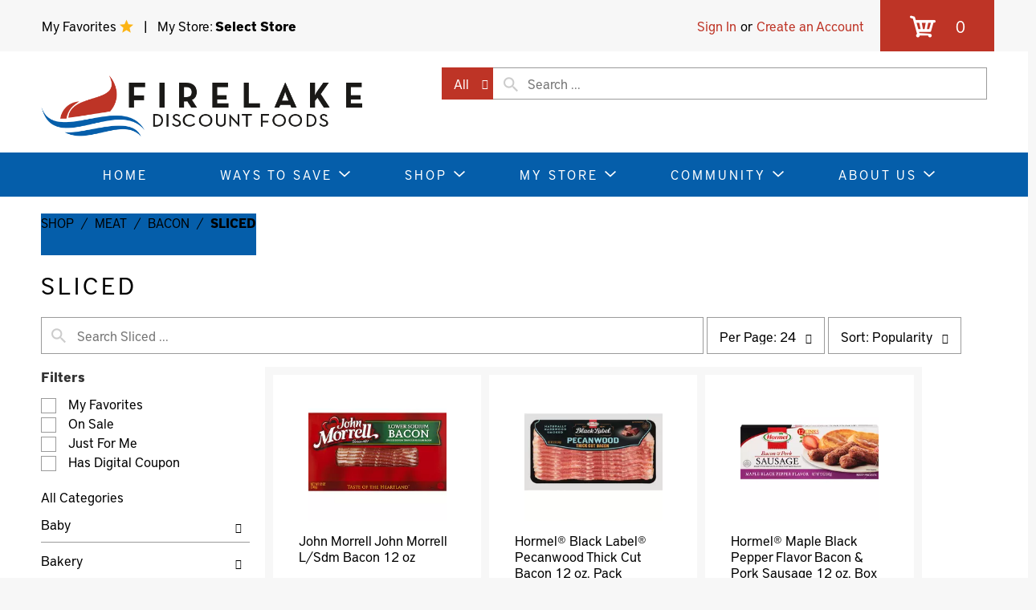

--- FILE ---
content_type: text/html; charset=UTF-8
request_url: https://www.firelakefoods.com/shop/meat/bacon/sliced/d/6314
body_size: 11650
content:

<!DOCTYPE html> 
<html lang="en-US" data-trailing-slash="">
<head>
	<meta http-equiv="X-UA-Compatible" content="IE=edge" />
    <meta charset="UTF-8" />
    <meta name="viewport" content="width=device-width" />
    <title>Shop - FireLake Discount Foods</title>
	<link rel="shortcut icon" type="image/x-icon" href="https://www.firelakefoods.com/wp-content/themes/fp-wp-e-firelake/favicon.ico" />    <meta name='robots' content='index, follow, max-image-preview:large, max-snippet:-1, max-video-preview:-1' />
	<style>img:is([sizes="auto" i], [sizes^="auto," i]) { contain-intrinsic-size: 3000px 1500px }</style>
	
	<!-- This site is optimized with the Yoast SEO plugin v26.2 - https://yoast.com/wordpress/plugins/seo/ -->
	<meta name="description" content="Online ordering for groceries, deli, bakery, and more. Weekly ads, digital coupons, and reward programs offered." />
	<meta name="twitter:card" content="summary_large_image" />
	<script type="application/ld+json" class="yoast-schema-graph">{"@context":"https://schema.org","@graph":[{"@type":"WebSite","@id":"https://www.firelakefoods.com/#website","url":"https://www.firelakefoods.com/","name":"FireLake Discount Foods","description":"","potentialAction":[{"@type":"SearchAction","target":{"@type":"EntryPoint","urlTemplate":"https://www.firelakefoods.com/?s={search_term_string}"},"query-input":{"@type":"PropertyValueSpecification","valueRequired":true,"valueName":"search_term_string"}}],"inLanguage":"en-US"}]}</script>
	<!-- / Yoast SEO plugin. -->


<link rel='dns-prefetch' href='//asset.freshop.ncrcloud.com' />
<link href='https://fonts.gstatic.com' crossorigin rel='preconnect' />
		<!-- This site uses the Google Analytics by ExactMetrics plugin v8.11.1 - Using Analytics tracking - https://www.exactmetrics.com/ -->
							<script src="//www.googletagmanager.com/gtag/js?id=G-MTSJCN1FC8"  data-cfasync="false" data-wpfc-render="false" type="text/javascript" async></script>
			<script data-cfasync="false" data-wpfc-render="false" type="text/javascript">
				var em_version = '8.11.1';
				var em_track_user = true;
				var em_no_track_reason = '';
								var ExactMetricsDefaultLocations = {"page_location":"https:\/\/www.firelakefoods.com\/shop\/meat\/bacon\/sliced\/d\/6314\/"};
								if ( typeof ExactMetricsPrivacyGuardFilter === 'function' ) {
					var ExactMetricsLocations = (typeof ExactMetricsExcludeQuery === 'object') ? ExactMetricsPrivacyGuardFilter( ExactMetricsExcludeQuery ) : ExactMetricsPrivacyGuardFilter( ExactMetricsDefaultLocations );
				} else {
					var ExactMetricsLocations = (typeof ExactMetricsExcludeQuery === 'object') ? ExactMetricsExcludeQuery : ExactMetricsDefaultLocations;
				}

								var disableStrs = [
										'ga-disable-G-MTSJCN1FC8',
									];

				/* Function to detect opted out users */
				function __gtagTrackerIsOptedOut() {
					for (var index = 0; index < disableStrs.length; index++) {
						if (document.cookie.indexOf(disableStrs[index] + '=true') > -1) {
							return true;
						}
					}

					return false;
				}

				/* Disable tracking if the opt-out cookie exists. */
				if (__gtagTrackerIsOptedOut()) {
					for (var index = 0; index < disableStrs.length; index++) {
						window[disableStrs[index]] = true;
					}
				}

				/* Opt-out function */
				function __gtagTrackerOptout() {
					for (var index = 0; index < disableStrs.length; index++) {
						document.cookie = disableStrs[index] + '=true; expires=Thu, 31 Dec 2099 23:59:59 UTC; path=/';
						window[disableStrs[index]] = true;
					}
				}

				if ('undefined' === typeof gaOptout) {
					function gaOptout() {
						__gtagTrackerOptout();
					}
				}
								window.dataLayer = window.dataLayer || [];

				window.ExactMetricsDualTracker = {
					helpers: {},
					trackers: {},
				};
				if (em_track_user) {
					function __gtagDataLayer() {
						dataLayer.push(arguments);
					}

					function __gtagTracker(type, name, parameters) {
						if (!parameters) {
							parameters = {};
						}

						if (parameters.send_to) {
							__gtagDataLayer.apply(null, arguments);
							return;
						}

						if (type === 'event') {
														parameters.send_to = exactmetrics_frontend.v4_id;
							var hookName = name;
							if (typeof parameters['event_category'] !== 'undefined') {
								hookName = parameters['event_category'] + ':' + name;
							}

							if (typeof ExactMetricsDualTracker.trackers[hookName] !== 'undefined') {
								ExactMetricsDualTracker.trackers[hookName](parameters);
							} else {
								__gtagDataLayer('event', name, parameters);
							}
							
						} else {
							__gtagDataLayer.apply(null, arguments);
						}
					}

					__gtagTracker('js', new Date());
					__gtagTracker('set', {
						'developer_id.dNDMyYj': true,
											});
					if ( ExactMetricsLocations.page_location ) {
						__gtagTracker('set', ExactMetricsLocations);
					}
										__gtagTracker('config', 'G-MTSJCN1FC8', {"forceSSL":"true"} );
										window.gtag = __gtagTracker;										(function () {
						/* https://developers.google.com/analytics/devguides/collection/analyticsjs/ */
						/* ga and __gaTracker compatibility shim. */
						var noopfn = function () {
							return null;
						};
						var newtracker = function () {
							return new Tracker();
						};
						var Tracker = function () {
							return null;
						};
						var p = Tracker.prototype;
						p.get = noopfn;
						p.set = noopfn;
						p.send = function () {
							var args = Array.prototype.slice.call(arguments);
							args.unshift('send');
							__gaTracker.apply(null, args);
						};
						var __gaTracker = function () {
							var len = arguments.length;
							if (len === 0) {
								return;
							}
							var f = arguments[len - 1];
							if (typeof f !== 'object' || f === null || typeof f.hitCallback !== 'function') {
								if ('send' === arguments[0]) {
									var hitConverted, hitObject = false, action;
									if ('event' === arguments[1]) {
										if ('undefined' !== typeof arguments[3]) {
											hitObject = {
												'eventAction': arguments[3],
												'eventCategory': arguments[2],
												'eventLabel': arguments[4],
												'value': arguments[5] ? arguments[5] : 1,
											}
										}
									}
									if ('pageview' === arguments[1]) {
										if ('undefined' !== typeof arguments[2]) {
											hitObject = {
												'eventAction': 'page_view',
												'page_path': arguments[2],
											}
										}
									}
									if (typeof arguments[2] === 'object') {
										hitObject = arguments[2];
									}
									if (typeof arguments[5] === 'object') {
										Object.assign(hitObject, arguments[5]);
									}
									if ('undefined' !== typeof arguments[1].hitType) {
										hitObject = arguments[1];
										if ('pageview' === hitObject.hitType) {
											hitObject.eventAction = 'page_view';
										}
									}
									if (hitObject) {
										action = 'timing' === arguments[1].hitType ? 'timing_complete' : hitObject.eventAction;
										hitConverted = mapArgs(hitObject);
										__gtagTracker('event', action, hitConverted);
									}
								}
								return;
							}

							function mapArgs(args) {
								var arg, hit = {};
								var gaMap = {
									'eventCategory': 'event_category',
									'eventAction': 'event_action',
									'eventLabel': 'event_label',
									'eventValue': 'event_value',
									'nonInteraction': 'non_interaction',
									'timingCategory': 'event_category',
									'timingVar': 'name',
									'timingValue': 'value',
									'timingLabel': 'event_label',
									'page': 'page_path',
									'location': 'page_location',
									'title': 'page_title',
									'referrer' : 'page_referrer',
								};
								for (arg in args) {
																		if (!(!args.hasOwnProperty(arg) || !gaMap.hasOwnProperty(arg))) {
										hit[gaMap[arg]] = args[arg];
									} else {
										hit[arg] = args[arg];
									}
								}
								return hit;
							}

							try {
								f.hitCallback();
							} catch (ex) {
							}
						};
						__gaTracker.create = newtracker;
						__gaTracker.getByName = newtracker;
						__gaTracker.getAll = function () {
							return [];
						};
						__gaTracker.remove = noopfn;
						__gaTracker.loaded = true;
						window['__gaTracker'] = __gaTracker;
					})();
									} else {
										console.log("");
					(function () {
						function __gtagTracker() {
							return null;
						}

						window['__gtagTracker'] = __gtagTracker;
						window['gtag'] = __gtagTracker;
					})();
									}
			</script>
							<!-- / Google Analytics by ExactMetrics -->
		<link rel='stylesheet' id='owl-carousel-css-css' href='//www.firelakefoods.com/wp-content/themes/fp-wp-e/resources/vendor/owlcarousel/assets/owl.carousel.css?ver=1.0.21' type='text/css' media='all' />
<link rel='stylesheet' id='owl-carousel-theme-css-css' href='//www.firelakefoods.com/wp-content/themes/fp-wp-e/resources/vendor/owlcarousel/assets/owl.theme.default.min.css?ver=1.0.21' type='text/css' media='all' />
<link rel='stylesheet' id='wp-block-library-css' href='//www.firelakefoods.com/wp-includes/css/dist/block-library/style.min.css?ver=6.8.3' type='text/css' media='all' />
<style id='classic-theme-styles-inline-css' type='text/css'>
/*! This file is auto-generated */
.wp-block-button__link{color:#fff;background-color:#32373c;border-radius:9999px;box-shadow:none;text-decoration:none;padding:calc(.667em + 2px) calc(1.333em + 2px);font-size:1.125em}.wp-block-file__button{background:#32373c;color:#fff;text-decoration:none}
</style>
<link rel='stylesheet' id='wp-components-css' href='//www.firelakefoods.com/wp-includes/css/dist/components/style.min.css?ver=6.8.3' type='text/css' media='all' />
<link rel='stylesheet' id='wp-preferences-css' href='//www.firelakefoods.com/wp-includes/css/dist/preferences/style.min.css?ver=6.8.3' type='text/css' media='all' />
<link rel='stylesheet' id='wp-block-editor-css' href='//www.firelakefoods.com/wp-includes/css/dist/block-editor/style.min.css?ver=6.8.3' type='text/css' media='all' />
<link rel='stylesheet' id='wp-reusable-blocks-css' href='//www.firelakefoods.com/wp-includes/css/dist/reusable-blocks/style.min.css?ver=6.8.3' type='text/css' media='all' />
<link rel='stylesheet' id='wp-patterns-css' href='//www.firelakefoods.com/wp-includes/css/dist/patterns/style.min.css?ver=6.8.3' type='text/css' media='all' />
<link rel='stylesheet' id='wp-editor-css' href='//www.firelakefoods.com/wp-includes/css/dist/editor/style.min.css?ver=6.8.3' type='text/css' media='all' />
<link rel='stylesheet' id='captain-form-block-style-css-css' href='//www.firelakefoods.com/wp-content/plugins/captainform/admin/gutenberg/blocks.style.build.css?ver=6.8.3' type='text/css' media='all' />
<style id='global-styles-inline-css' type='text/css'>
:root{--wp--preset--aspect-ratio--square: 1;--wp--preset--aspect-ratio--4-3: 4/3;--wp--preset--aspect-ratio--3-4: 3/4;--wp--preset--aspect-ratio--3-2: 3/2;--wp--preset--aspect-ratio--2-3: 2/3;--wp--preset--aspect-ratio--16-9: 16/9;--wp--preset--aspect-ratio--9-16: 9/16;--wp--preset--color--black: #000000;--wp--preset--color--cyan-bluish-gray: #abb8c3;--wp--preset--color--white: #ffffff;--wp--preset--color--pale-pink: #f78da7;--wp--preset--color--vivid-red: #cf2e2e;--wp--preset--color--luminous-vivid-orange: #ff6900;--wp--preset--color--luminous-vivid-amber: #fcb900;--wp--preset--color--light-green-cyan: #7bdcb5;--wp--preset--color--vivid-green-cyan: #00d084;--wp--preset--color--pale-cyan-blue: #8ed1fc;--wp--preset--color--vivid-cyan-blue: #0693e3;--wp--preset--color--vivid-purple: #9b51e0;--wp--preset--gradient--vivid-cyan-blue-to-vivid-purple: linear-gradient(135deg,rgba(6,147,227,1) 0%,rgb(155,81,224) 100%);--wp--preset--gradient--light-green-cyan-to-vivid-green-cyan: linear-gradient(135deg,rgb(122,220,180) 0%,rgb(0,208,130) 100%);--wp--preset--gradient--luminous-vivid-amber-to-luminous-vivid-orange: linear-gradient(135deg,rgba(252,185,0,1) 0%,rgba(255,105,0,1) 100%);--wp--preset--gradient--luminous-vivid-orange-to-vivid-red: linear-gradient(135deg,rgba(255,105,0,1) 0%,rgb(207,46,46) 100%);--wp--preset--gradient--very-light-gray-to-cyan-bluish-gray: linear-gradient(135deg,rgb(238,238,238) 0%,rgb(169,184,195) 100%);--wp--preset--gradient--cool-to-warm-spectrum: linear-gradient(135deg,rgb(74,234,220) 0%,rgb(151,120,209) 20%,rgb(207,42,186) 40%,rgb(238,44,130) 60%,rgb(251,105,98) 80%,rgb(254,248,76) 100%);--wp--preset--gradient--blush-light-purple: linear-gradient(135deg,rgb(255,206,236) 0%,rgb(152,150,240) 100%);--wp--preset--gradient--blush-bordeaux: linear-gradient(135deg,rgb(254,205,165) 0%,rgb(254,45,45) 50%,rgb(107,0,62) 100%);--wp--preset--gradient--luminous-dusk: linear-gradient(135deg,rgb(255,203,112) 0%,rgb(199,81,192) 50%,rgb(65,88,208) 100%);--wp--preset--gradient--pale-ocean: linear-gradient(135deg,rgb(255,245,203) 0%,rgb(182,227,212) 50%,rgb(51,167,181) 100%);--wp--preset--gradient--electric-grass: linear-gradient(135deg,rgb(202,248,128) 0%,rgb(113,206,126) 100%);--wp--preset--gradient--midnight: linear-gradient(135deg,rgb(2,3,129) 0%,rgb(40,116,252) 100%);--wp--preset--font-size--small: 13px;--wp--preset--font-size--medium: 20px;--wp--preset--font-size--large: 36px;--wp--preset--font-size--x-large: 42px;--wp--preset--spacing--20: 0.44rem;--wp--preset--spacing--30: 0.67rem;--wp--preset--spacing--40: 1rem;--wp--preset--spacing--50: 1.5rem;--wp--preset--spacing--60: 2.25rem;--wp--preset--spacing--70: 3.38rem;--wp--preset--spacing--80: 5.06rem;--wp--preset--shadow--natural: 6px 6px 9px rgba(0, 0, 0, 0.2);--wp--preset--shadow--deep: 12px 12px 50px rgba(0, 0, 0, 0.4);--wp--preset--shadow--sharp: 6px 6px 0px rgba(0, 0, 0, 0.2);--wp--preset--shadow--outlined: 6px 6px 0px -3px rgba(255, 255, 255, 1), 6px 6px rgba(0, 0, 0, 1);--wp--preset--shadow--crisp: 6px 6px 0px rgba(0, 0, 0, 1);}:where(.is-layout-flex){gap: 0.5em;}:where(.is-layout-grid){gap: 0.5em;}body .is-layout-flex{display: flex;}.is-layout-flex{flex-wrap: wrap;align-items: center;}.is-layout-flex > :is(*, div){margin: 0;}body .is-layout-grid{display: grid;}.is-layout-grid > :is(*, div){margin: 0;}:where(.wp-block-columns.is-layout-flex){gap: 2em;}:where(.wp-block-columns.is-layout-grid){gap: 2em;}:where(.wp-block-post-template.is-layout-flex){gap: 1.25em;}:where(.wp-block-post-template.is-layout-grid){gap: 1.25em;}.has-black-color{color: var(--wp--preset--color--black) !important;}.has-cyan-bluish-gray-color{color: var(--wp--preset--color--cyan-bluish-gray) !important;}.has-white-color{color: var(--wp--preset--color--white) !important;}.has-pale-pink-color{color: var(--wp--preset--color--pale-pink) !important;}.has-vivid-red-color{color: var(--wp--preset--color--vivid-red) !important;}.has-luminous-vivid-orange-color{color: var(--wp--preset--color--luminous-vivid-orange) !important;}.has-luminous-vivid-amber-color{color: var(--wp--preset--color--luminous-vivid-amber) !important;}.has-light-green-cyan-color{color: var(--wp--preset--color--light-green-cyan) !important;}.has-vivid-green-cyan-color{color: var(--wp--preset--color--vivid-green-cyan) !important;}.has-pale-cyan-blue-color{color: var(--wp--preset--color--pale-cyan-blue) !important;}.has-vivid-cyan-blue-color{color: var(--wp--preset--color--vivid-cyan-blue) !important;}.has-vivid-purple-color{color: var(--wp--preset--color--vivid-purple) !important;}.has-black-background-color{background-color: var(--wp--preset--color--black) !important;}.has-cyan-bluish-gray-background-color{background-color: var(--wp--preset--color--cyan-bluish-gray) !important;}.has-white-background-color{background-color: var(--wp--preset--color--white) !important;}.has-pale-pink-background-color{background-color: var(--wp--preset--color--pale-pink) !important;}.has-vivid-red-background-color{background-color: var(--wp--preset--color--vivid-red) !important;}.has-luminous-vivid-orange-background-color{background-color: var(--wp--preset--color--luminous-vivid-orange) !important;}.has-luminous-vivid-amber-background-color{background-color: var(--wp--preset--color--luminous-vivid-amber) !important;}.has-light-green-cyan-background-color{background-color: var(--wp--preset--color--light-green-cyan) !important;}.has-vivid-green-cyan-background-color{background-color: var(--wp--preset--color--vivid-green-cyan) !important;}.has-pale-cyan-blue-background-color{background-color: var(--wp--preset--color--pale-cyan-blue) !important;}.has-vivid-cyan-blue-background-color{background-color: var(--wp--preset--color--vivid-cyan-blue) !important;}.has-vivid-purple-background-color{background-color: var(--wp--preset--color--vivid-purple) !important;}.has-black-border-color{border-color: var(--wp--preset--color--black) !important;}.has-cyan-bluish-gray-border-color{border-color: var(--wp--preset--color--cyan-bluish-gray) !important;}.has-white-border-color{border-color: var(--wp--preset--color--white) !important;}.has-pale-pink-border-color{border-color: var(--wp--preset--color--pale-pink) !important;}.has-vivid-red-border-color{border-color: var(--wp--preset--color--vivid-red) !important;}.has-luminous-vivid-orange-border-color{border-color: var(--wp--preset--color--luminous-vivid-orange) !important;}.has-luminous-vivid-amber-border-color{border-color: var(--wp--preset--color--luminous-vivid-amber) !important;}.has-light-green-cyan-border-color{border-color: var(--wp--preset--color--light-green-cyan) !important;}.has-vivid-green-cyan-border-color{border-color: var(--wp--preset--color--vivid-green-cyan) !important;}.has-pale-cyan-blue-border-color{border-color: var(--wp--preset--color--pale-cyan-blue) !important;}.has-vivid-cyan-blue-border-color{border-color: var(--wp--preset--color--vivid-cyan-blue) !important;}.has-vivid-purple-border-color{border-color: var(--wp--preset--color--vivid-purple) !important;}.has-vivid-cyan-blue-to-vivid-purple-gradient-background{background: var(--wp--preset--gradient--vivid-cyan-blue-to-vivid-purple) !important;}.has-light-green-cyan-to-vivid-green-cyan-gradient-background{background: var(--wp--preset--gradient--light-green-cyan-to-vivid-green-cyan) !important;}.has-luminous-vivid-amber-to-luminous-vivid-orange-gradient-background{background: var(--wp--preset--gradient--luminous-vivid-amber-to-luminous-vivid-orange) !important;}.has-luminous-vivid-orange-to-vivid-red-gradient-background{background: var(--wp--preset--gradient--luminous-vivid-orange-to-vivid-red) !important;}.has-very-light-gray-to-cyan-bluish-gray-gradient-background{background: var(--wp--preset--gradient--very-light-gray-to-cyan-bluish-gray) !important;}.has-cool-to-warm-spectrum-gradient-background{background: var(--wp--preset--gradient--cool-to-warm-spectrum) !important;}.has-blush-light-purple-gradient-background{background: var(--wp--preset--gradient--blush-light-purple) !important;}.has-blush-bordeaux-gradient-background{background: var(--wp--preset--gradient--blush-bordeaux) !important;}.has-luminous-dusk-gradient-background{background: var(--wp--preset--gradient--luminous-dusk) !important;}.has-pale-ocean-gradient-background{background: var(--wp--preset--gradient--pale-ocean) !important;}.has-electric-grass-gradient-background{background: var(--wp--preset--gradient--electric-grass) !important;}.has-midnight-gradient-background{background: var(--wp--preset--gradient--midnight) !important;}.has-small-font-size{font-size: var(--wp--preset--font-size--small) !important;}.has-medium-font-size{font-size: var(--wp--preset--font-size--medium) !important;}.has-large-font-size{font-size: var(--wp--preset--font-size--large) !important;}.has-x-large-font-size{font-size: var(--wp--preset--font-size--x-large) !important;}
:where(.wp-block-post-template.is-layout-flex){gap: 1.25em;}:where(.wp-block-post-template.is-layout-grid){gap: 1.25em;}
:where(.wp-block-columns.is-layout-flex){gap: 2em;}:where(.wp-block-columns.is-layout-grid){gap: 2em;}
:root :where(.wp-block-pullquote){font-size: 1.5em;line-height: 1.6;}
</style>
<link rel='stylesheet' id='new_style-css' href='//www.firelakefoods.com/wp-content/plugins/freshop-so-layout-blocks/so_prebuilt_layouts.css?ver=1.0.0' type='text/css' media='all' />
<link rel='stylesheet' id='simple-banner-style-css' href='//www.firelakefoods.com/wp-content/plugins/simple-banner/simple-banner.css?ver=3.1.2' type='text/css' media='all' />
<link rel='stylesheet' id='bb-taps-editor-style-shared-css' href='//www.firelakefoods.com/wp-content/editor-style-shared.css?ver=6.8.3' type='text/css' media='all' />
<link rel='stylesheet' id='style-wp-content-css' href='//www.firelakefoods.com/wp-includes/js/tinymce/skins/wordpress/wp-content.css?ver=6.8.3' type='text/css' media='all' />
<link rel='stylesheet' id='child-style-css' href='//www.firelakefoods.com/wp-content/themes/fp-wp-e-firelake/style.css?ver=1.0.21' type='text/css' media='all' />
<link rel='stylesheet' id='child-style-screen-css' href='//www.firelakefoods.com/wp-content/themes/fp-wp-e-firelake/resources/stylesheets/css/screen.css?ver=1.0.21' type='text/css' media='all' />
<link rel='stylesheet' id='slb_core-css' href='//www.firelakefoods.com/wp-content/plugins/simple-lightbox/client/css/app.css?ver=2.9.4' type='text/css' media='all' />
<script type="text/javascript" src="//www.firelakefoods.com/wp-content/themes/fp-wp-e/resources/vendor/jquery/jquery-3.4.1.min.js?ver=1.0.21" id="jquery-js"></script>
<script type="text/javascript" src="//www.firelakefoods.com/wp-content/themes/fp-wp-e/resources/vendor/jquery/jquery-migrate-3.0.1.min.js?ver=1.0.21" id="jquery-migrate-js"></script>
<script type="text/javascript" src="//www.firelakefoods.com/wp-content/themes/fp-wp-e/resources/vendor/fastclick/fastclick.js?ver=1.0.21" id="fastclick-js"></script>
<script type="text/javascript" src="//www.firelakefoods.com/wp-content/themes/fp-wp-e/resources/vendor/gsap/CSSPlugin.min.js?ver=1.0.21" id="gsap-cssplugin-js"></script>
<script type="text/javascript" src="//www.firelakefoods.com/wp-content/themes/fp-wp-e/resources/vendor/gsap/EasePack.min.js?ver=1.0.21" id="gsap-easepack-js"></script>
<script type="text/javascript" src="//www.firelakefoods.com/wp-content/themes/fp-wp-e/resources/vendor/gsap/TweenLite.min.js?ver=1.0.21" id="gsap-tweenlite-js"></script>
<script type="text/javascript" src="//www.firelakefoods.com/wp-content/themes/fp-wp-e/resources/vendor/gsap/jquery.gsap.min.js?ver=1.0.21" id="jquery-gsap-js"></script>
<script type="text/javascript" src="//www.firelakefoods.com/wp-content/themes/fp-wp-e/resources/vendor/bootstrap/js/bootstrap.min.js?ver=1.0.21" id="bootstrap-js"></script>
<script type="text/javascript" src="//www.firelakefoods.com/wp-content/themes/fp-wp-e/resources/vendor/owlcarousel/owl.carousel.min.js?ver=1.0.21" id="owl-carousel-js"></script>
<script type="text/javascript" src="//www.firelakefoods.com/wp-content/themes/fp-wp-e/resources/vendor/superfish/js/hoverIntent.js?ver=1.0.21" id="hoverintent-js"></script>
<script type="text/javascript" src="//www.firelakefoods.com/wp-content/themes/fp-wp-e/resources/vendor/superfish/js/superfish.min.js?ver=1.0.21" id="superfish-js"></script>
<script type="text/javascript" src="//www.firelakefoods.com/wp-content/themes/fp-wp-e/resources/vendor/superfish/js/supersubs.js?ver=1.0.21" id="superfish-supersubs-js"></script>
<script type="text/javascript" src="//www.firelakefoods.com/wp-content/themes/fp-wp-e/resources/vendor/jquery/jquery.cookie.js?ver=1.0.21" id="jquery-cookie-js"></script>
<script type="text/javascript" src="//www.firelakefoods.com/wp-content/themes/fp-wp-e/resources/vendor/jquery-equal-heights/jquery-equal-heights.js?ver=1.0.21" id="jquery-equal-heights-js"></script>
<script type="text/javascript" src="//www.firelakefoods.com/wp-content/themes/fp-wp-e/resources/scripts/config.js?ver=1.0.21" id="config-js-js"></script>
<script type="text/javascript" src="//www.firelakefoods.com/wp-content/themes/fp-wp-e-firelake/resources/scripts/config.js?ver=1.0.21" id="config-js-child-js"></script>
<script type="text/javascript" id="fp-client-js-js-extra">
/* <![CDATA[ */
var ajax_objectClient = {"ajax_url":"https:\/\/www.firelakefoods.com\/wp-admin\/admin-ajax.php","rest_url":"https:\/\/www.firelakefoods.com\/wp-json"};
/* ]]> */
</script>
<script type="text/javascript" src="//www.firelakefoods.com/wp-content/themes/fp-wp-e/resources/scripts/fpClientUtil.js?ver=1.0.21" id="fp-client-js-js"></script>
<script type="text/javascript" src="//www.firelakefoods.com/wp-content/themes/fp-wp-e/resources/scripts/fpClient.js?ver=1.0.21" id="fp-client-util-js-js"></script>
<script type="text/javascript" src="//www.firelakefoods.com/wp-content/themes/fp-wp-e/resources/scripts/screen.js?ver=1.0.21" id="screen-js-js"></script>
<script type="text/javascript" src="//www.firelakefoods.com/wp-content/themes/fp-wp-e/resources/scripts/loading.js?ver=1.0.21" id="loading-js-js"></script>
<script type="text/javascript" src="//www.firelakefoods.com/wp-content/themes/fp-wp-e/functions/shortcodes/includes/stores_dropdown.js?ver=1.0.21" id="stores_dropdown_script-js"></script>
<script type="text/javascript" src="//www.firelakefoods.com/wp-content/themes/fp-wp-e/functions/shortcodes/includes/store-landing.js?ver=1.0.21" id="store-landing-js"></script>
<script type="text/javascript" src="//www.firelakefoods.com/wp-content/themes/fp-wp-e/functions/shortcodes/includes/hero_slider.js?ver=1.0.21" id="hero_slider_script-js"></script>
<script type="text/javascript" src="//www.firelakefoods.com/wp-content/plugins/google-analytics-dashboard-for-wp/assets/js/frontend-gtag.min.js?ver=8.11.1" id="exactmetrics-frontend-script-js" async="async" data-wp-strategy="async"></script>
<script data-cfasync="false" data-wpfc-render="false" type="text/javascript" id='exactmetrics-frontend-script-js-extra'>/* <![CDATA[ */
var exactmetrics_frontend = {"js_events_tracking":"true","download_extensions":"zip,mp3,mpeg,pdf,docx,pptx,xlsx,rar","inbound_paths":"[{\"path\":\"\\\/go\\\/\",\"label\":\"affiliate\"},{\"path\":\"\\\/recommend\\\/\",\"label\":\"affiliate\"}]","home_url":"https:\/\/www.firelakefoods.com","hash_tracking":"false","v4_id":"G-MTSJCN1FC8"};/* ]]> */
</script>
<script type="text/javascript" async src="//asset.freshop.ncrcloud.com/freshop.js?app_key=firelake&amp;asset_app_key=fire_lake&amp;callback=freshopInitialized&amp;allow_bots=true" id="freshop-js"></script>
<script type="text/javascript" src="//www.firelakefoods.com/wp-content/plugins/freshop-so-layout-blocks/so_prebuilt_layouts.js?ver=2.5.1" id="custom_jquery-js"></script>
<script type="text/javascript" id="simple-banner-script-js-before">
/* <![CDATA[ */
const simpleBannerScriptParams = {"pro_version_enabled":"","debug_mode":false,"id":12,"version":"3.1.2","banner_params":[{"hide_simple_banner":"yes","simple_banner_prepend_element":false,"simple_banner_position":"static","header_margin":"","header_padding":"","wp_body_open_enabled":"","wp_body_open":true,"simple_banner_z_index":false,"simple_banner_text":"All locations will close at 6pm on 12\/24\/2020 and re-open at regularly scheduled times on 12\/26\/2020 for the celebration of Christmas.","disabled_on_current_page":false,"disabled_pages_array":[],"is_current_page_a_post":false,"disabled_on_posts":false,"simple_banner_disabled_page_paths":false,"simple_banner_font_size":"","simple_banner_color":"#d50000","simple_banner_text_color":"#ffffff","simple_banner_link_color":"#000000","simple_banner_close_color":"","simple_banner_custom_css":"display: block-inline !important;","simple_banner_scrolling_custom_css":"","simple_banner_text_custom_css":"","simple_banner_button_css":"","site_custom_css":"","keep_site_custom_css":"","site_custom_js":"","keep_site_custom_js":"","close_button_enabled":"","close_button_expiration":"","close_button_cookie_set":false,"current_date":{"date":"2026-01-20 20:59:02.513509","timezone_type":3,"timezone":"UTC"},"start_date":{"date":"2026-01-20 20:59:02.513514","timezone_type":3,"timezone":"UTC"},"end_date":{"date":"2026-01-20 20:59:02.513517","timezone_type":3,"timezone":"UTC"},"simple_banner_start_after_date":false,"simple_banner_remove_after_date":false,"simple_banner_insert_inside_element":false}]}
/* ]]> */
</script>
<script type="text/javascript" src="//www.firelakefoods.com/wp-content/plugins/simple-banner/simple-banner.js?ver=3.1.2" id="simple-banner-script-js"></script>
<link rel="https://api.w.org/" href="https://www.firelakefoods.com/wp-json/" /><link rel="alternate" title="JSON" type="application/json" href="https://www.firelakefoods.com/wp-json/wp/v2/pages/12" /><link rel="alternate" title="oEmbed (JSON)" type="application/json+oembed" href="https://www.firelakefoods.com/wp-json/oembed/1.0/embed?url=https%3A%2F%2Fwww.firelakefoods.com%2Fshop" />
<link rel="alternate" title="oEmbed (XML)" type="text/xml+oembed" href="https://www.firelakefoods.com/wp-json/oembed/1.0/embed?url=https%3A%2F%2Fwww.firelakefoods.com%2Fshop&#038;format=xml" />
<style id="simple-banner-hide" type="text/css">.simple-banner{display:none;}</style><style id="simple-banner-position" type="text/css">.simple-banner{position:static;}</style><style id="simple-banner-background-color" type="text/css">.simple-banner{background:#d50000;}</style><style id="simple-banner-text-color" type="text/css">.simple-banner .simple-banner-text{color:#ffffff;}</style><style id="simple-banner-link-color" type="text/css">.simple-banner .simple-banner-text a{color:#000000;}</style><style id="simple-banner-z-index" type="text/css">.simple-banner{z-index: 99999;}</style><style id="simple-banner-custom-css" type="text/css">.simple-banner{display: block-inline !important;}</style><style id="simple-banner-site-custom-css-dummy" type="text/css"></style><script id="simple-banner-site-custom-js-dummy" type="text/javascript"></script><script>
  (function(d) {
    var config = {
      kitId: 'rzt0yer',
      scriptTimeout: 3000,
      async: true
    },
    h=d.documentElement,t=setTimeout(function(){h.className=h.className.replace(/\bwf-loading\b/g,"")+" wf-inactive";},config.scriptTimeout),tk=d.createElement("script"),f=false,s=d.getElementsByTagName("script")[0],a;h.className+=" wf-loading";tk.src='https://use.typekit.net/'+config.kitId+'.js';tk.async=true;tk.onload=tk.onreadystatechange=function(){a=this.readyState;if(f||a&&a!="complete"&&a!="loaded")return;f=true;clearTimeout(t);try{Typekit.load(config)}catch(e){}};s.parentNode.insertBefore(tk,s)
  })(document);
</script>

<!-- Google Tag Manager -->
<script>(function(w,d,s,l,i){w[l]=w[l]||[];w[l].push({'gtm.start':
new Date().getTime(),event:'gtm.js'});var f=d.getElementsByTagName(s)[0],
j=d.createElement(s),dl=l!='dataLayer'?'&l='+l:'';j.async=true;j.src=
'https://www.googletagmanager.com/gtm.js?id='+i+dl;f.parentNode.insertBefore(j,f);
})(window,document,'script','dataLayer','GTM-W3DGK44');</script>
<!-- End Google Tag Manager -->

<!-- Meta Pixel Code -->
<script>
!function(f,b,e,v,n,t,s)
{if(f.fbq)return;n=f.fbq=function(){n.callMethod?
n.callMethod.apply(n,arguments):n.queue.push(arguments)};
if(!f._fbq)f._fbq=n;n.push=n;n.loaded=!0;n.version='2.0';
n.queue=[];t=b.createElement(e);t.async=!0;
t.src=v;s=b.getElementsByTagName(e)[0];
s.parentNode.insertBefore(t,s)}(window, document,'script',
'https://connect.facebook.net/en_US/fbevents.js');
fbq('init', '366368046088292');
fbq('track', 'PageView');
</script>
<noscript><img height="1" width="1" style="display:none"
src="https://www.facebook.com/tr?id=366368046088292&ev=PageView&noscript=1"
/></noscript>
<!-- End Meta Pixel Code -->
<meta name="facebook-domain-verification" content="2xgpksuyp3rxc4pakf6q65d16npg43" />		<style type="text/css" id="wp-custom-css">
			/*
You can add your own CSS here.

Click the help icon above to learn more.
*/

/* Freshop is commenting this out because it was breaking the main menu
.fp-icon-chevron-down {
	max-width: 30% !important;
	min-width: 30% !important;
}*/

/*
	CSS Migrated from Jetpack:
*/

.hidden-button{
	display:none;
}

.grecaptcha-badge {
    visibility: collapse !important;  
}

.js-wpt-file-preview .wpt-file-preview img {
	max-width: 130px;
}

@media (min-width: 992px) {
nav .sf-menu .sub-menu {
	min-width: 200px;
}
}

.homepage-slider-demo .owl-carousel .owl-item img {
	width: 80%;
	margin: 0 auto;
}

.content-demo .fp-carousel .fp-carousel-header h3, .content-demo .fp-carousel .fp-product-carousel-header h3, .content-demo .fp-product-carousel .fp-carousel-header h3, .content-demo .fp-product-carousel .fp-product-carousel-header h3 {
	background: #be3426;
}

.content-demo .fp-carousel .owl-theme .owl-controls .owl-buttons div, .content-demo .fp-product-carousel .owl-theme .owl-controls .owl-buttons div {
	background: #055eaa;
	color: #FFF;
}

.content-demo .fp-carousel .owl-theme .owl-controls .owl-buttons div:hover, .content-demo .fp-product-carousel .owl-theme .owl-controls .owl-buttons div:hover {
	background: #368ad1;
	color: #FFF;
}

.content-demo .fp-carousel .owl-theme .owl-controls .owl-page span, .content-demo .fp-product-carousel .owl-theme .owl-controls .owl-page span {
	background: #cdcdcd; 
}


.content-demo .fp-carousel .owl-theme .owl-page.active span, 
.content-demo .fp-carousel .owl-theme.clickable .owl-page:hover span, 
.content-demo .fp-product-carousel .owl-theme .owl-page.active span, 
.content-demo .fp-product-carousel .owl-theme.clickable .owl-page:hover span {
	background: #055eaa;
}

#content .demo-container {
	max-width: 1600px;
}		</style>
		<noscript><style id="rocket-lazyload-nojs-css">.rll-youtube-player, [data-lazy-src]{display:none !important;}</style></noscript></head>

<body class="wp-singular page-template page-template-page-store page-template-page-store-php page page-id-12 page-parent wp-theme-fp-wp-e wp-child-theme-fp-wp-e-firelake">


<div class="page-wrap">

	<div class="header container visible-print-block">
		<div class="row">
			<div class="col-xs-2">
				<img src="https://www.firelakefoods.com/wp-content/themes/fp-wp-e-firelake/resources/images/logo/logo.png" alt="A theme logo of FireLake Discount Foods" width="100" />
			</div>
			<div class="col-xs-6">
				<div id="store-main-info" class="bd-left padding-left"></div>
			</div>
		</div>
	</div>

	<header id="header">
		<div id="site-banner" class="site-banner hidden"></div>
			<div class="row top-menu visible-md visible-lg">			
				<div class="container-fluid">
					<div class="col-md-6 col-lg-6 top-header-item">
		                <a href="javascript:;" class="pull-left top-my-favorites" id="top-my-favorites">My Favorites <span class="fp-icon-star"></span></a>
		                <span class="separator pull-left">|</span>
		                <div class="fp-user-store-indicator"></div>
					</div>
					<div class="col-md-6 col-lg-6">
						<div class="row top-menu-wrap">
							<div id="mini-list-wrapper" class="top-menu-right mini-list">
								<div id="fp-mini-list-indicator"></div>
							</div>
							<div class="top-menu-middle">
								<div class="fp-user-session-indicator"></div>
							</div>
							<div class="top-menu-left">
								<div class="pull-right">
									
								</div>
							</div>			
						</div>
					</div>
				</div>
			</div> 
		<div class="container-fluid">
			<div class="row logo-row visible-md visible-lg">
				<div class="col-md-5 logo"><a href="https://www.firelakefoods.com"><img src="https://www.firelakefoods.com/wp-content/themes/fp-wp-e-firelake/resources/images/logo/logo.png" alt="A theme logo of FireLake Discount Foods" /></a></div>
				<div class="col-md-7">
										<div class="nav-search">
						<div id="fp-search"></div>
					</div>
				</div>
			</div>
		</div>
		<div class="container-fluid main-menu-container visible-md visible-lg">
			<div class="container-fluid  container-menu-wrap">
				<nav role="navigation">
					<div class="menu-main-menu-container"><ul id="menu-main-menu" class="sf-menu store-main-menu"><li id="menu-item-896" class="menu-item menu-item-type-custom menu-item-object-custom menu-item-home menu-item-896"><a href="https://www.firelakefoods.com"><span>Home</span></a></li>
<li id="menu-item-855" class="menu-item menu-item-type-custom menu-item-object-custom menu-item-has-children menu-item-855"><a><span>Ways to Save</span></a>
<ul class="sub-menu">
	<li id="menu-item-64" class="menu-item menu-item-type-post_type menu-item-object-page menu-item-64"><a href="https://www.firelakefoods.com/weekly-ad"><span>Weekly Ad</span></a></li>
	<li id="menu-item-1039" class="menu-item menu-item-type-post_type menu-item-object-page menu-item-1039"><a href="https://www.firelakefoods.com/perks-payback-reward-card"><span>Perks &#038; Payback Reward Card</span></a></li>
	<li id="menu-item-1034" class="menu-item menu-item-type-post_type menu-item-object-page menu-item-1034"><a href="https://www.firelakefoods.com/digital-coupons"><span>Digital Coupons</span></a></li>
	<li id="menu-item-866" class="menu-item menu-item-type-post_type menu-item-object-page menu-item-866"><a href="https://www.firelakefoods.com/promotions"><span>Promotions</span></a></li>
</ul>
</li>
<li id="menu-item-67" class="nav-shopping menu-item-has-children menu-item menu-item-type-post_type menu-item-object-page current-menu-item page_item page-item-12 current_page_item menu-item-67"><a href="https://www.firelakefoods.com/shop" aria-current="page"><span>Shop</span></a></li>
<li id="menu-item-1397" class="menu-item menu-item-type-post_type menu-item-object-page menu-item-has-children menu-item-1397"><a href="https://www.firelakefoods.com/my-store"><span>My Store</span></a>
<ul class="sub-menu">
	<li id="menu-item-223" class="menu-item menu-item-type-post_type menu-item-object-page menu-item-223"><a href="https://www.firelakefoods.com/my-store/store-locator"><span>Store Locator</span></a></li>
	<li id="menu-item-1662" class="menu-item menu-item-type-post_type menu-item-object-page menu-item-1662"><a href="https://www.firelakefoods.com/firelake-foods-on-the-go"><span>Online Ordering</span></a></li>
</ul>
</li>
<li id="menu-item-854" class="menu-item menu-item-type-custom menu-item-object-custom menu-item-has-children menu-item-854"><a><span>Community</span></a>
<ul class="sub-menu">
	<li id="menu-item-11227" class="menu-item menu-item-type-post_type menu-item-object-page menu-item-11227"><a href="https://www.firelakefoods.com/firelakegivesback"><span>Donation Requests</span></a></li>
	<li id="menu-item-11749" class="menu-item menu-item-type-custom menu-item-object-custom menu-item-11749"><a href="/firelakegivesback?tab=schools"><span>Receipts For Schools</span></a></li>
</ul>
</li>
<li id="menu-item-1395" class="menu-item menu-item-type-post_type menu-item-object-page menu-item-has-children menu-item-1395"><a href="https://www.firelakefoods.com/about"><span>About Us</span></a>
<ul class="sub-menu">
	<li id="menu-item-1000" class="menu-item menu-item-type-post_type menu-item-object-page menu-item-1000"><a href="https://www.firelakefoods.com/my-store/store-locator"><span>Store Locator</span></a></li>
	<li id="menu-item-292" class="menu-item menu-item-type-post_type menu-item-object-page menu-item-292"><a href="https://www.firelakefoods.com/about/our-vision"><span>Our Vision</span></a></li>
	<li id="menu-item-109" class="menu-item menu-item-type-post_type menu-item-object-page menu-item-109"><a href="https://www.firelakefoods.com/about/contact-us"><span>Contact Us</span></a></li>
	<li id="menu-item-747" class="menu-item menu-item-type-post_type menu-item-object-page menu-item-747"><a href="https://www.firelakefoods.com/about/coupon-policy"><span>Coupon Policy</span></a></li>
	<li id="menu-item-294" class="menu-item menu-item-type-post_type menu-item-object-page menu-item-294"><a href="https://www.firelakefoods.com/about/privacy-policy"><span>Privacy Policy</span></a></li>
</ul>
</li>
</ul></div>				</nav>
			</div>
		</div>

		<!-- small/x-small views -->
		<!-- header -->
		<div class="mobile-header-wrapper hidden-md hidden-lg">
			<div class="mobile-header container-fluid">
				<div class="row">
					<div class="col-xs-8 col-sm-10 col-md-9 mobile-header-left">
						<button id="navbar-toggle" type="button" class="navbar-toggle fastClick">
							<span class="sr-only">Toggle navigation</span> 
							<span class="icon-bar"></span> 
							<span class="icon-bar"></span> 
							<span class="icon-bar"></span> 
						</button>
						<div class="mobile-nav-logo">
							<a href="/" class="logo fastClick"><img src="https://www.firelakefoods.com/wp-content/themes/fp-wp-e-firelake/resources/images/logo/logo.png" width="140" alt="A theme logo of FireLake Discount Foods" /></a>
							<a href="javascript:;" class="search mobile-search-icon fastClick"><span class="glyphicon glyphicon-search"></span><span class="hidden">Search</span></a>
						</div>
					</div>
					<div id="mini-list-mobile-wrapper" class="col-xs-4 col-sm-2 col-md-3 mobile-header-right"></div>
				</div>
			</div>
			<div class="mobile-search container-fluid hidden-xs hidden-sm">
			</div>
		</div>
	</header>

<!-- small/x-small menu -->
<!-- menu -->
<div id="mobile-nav-wrapper" class="mobile-nav-wrapper hidden-md hidden-lg">
    <div class="nav-header-wrapper">
        <div class="nav-header">
            <div class="container-fluid">
	            <div class="row">
	                <div class="level-0 page-title">
	                    <h1 class="page-title">
	                        <span>&nbsp;</span> 
	                    </h1>
	                    <a href="javascript:;" class="glyphicon glyphicon-remove"><span class="hidden">Remove</span></a>
	                </div>
	            </div>
	        </div>
        </div>
    </div>
    <div class="container-fluid container-account-menu">
        <div class="account-menu-wrapper">
            <div class="account-menu">
                <div class="fp-user-session-indicator-mobile"></div>
            </div>
            <div id="mobile-selected-store">
                 <span class="fp-icon fp-icon-map-marker"></span><span class="nav-my-store">My Store: <a href="/my-store/store-locator/">Select Store</a></span>
            </div>
                    </div>
    </div>
    <div class="container-fluid">
    	<div class="row col-nav" id="mobile-nav">
    	</div>
    </div>
    <div id="mobile-menu-footer">
    	 <div class="menu-footer-menu-mobile-container"><ul id="menu-footer-menu-mobile" class="menu"><li id="menu-item-114" class="mobile-my-account menu-item menu-item-type-post_type menu-item-object-page menu-item-114"><a href="https://www.firelakefoods.com/my-account">My Account</a></li>
<li id="menu-item-115" class="mobile-store-locator menu-item menu-item-type-post_type menu-item-object-page menu-item-115"><a href="https://www.firelakefoods.com/my-store/store-locator">Store Locator</a></li>
<li id="menu-item-326" class="menu-item menu-item-type-post_type menu-item-object-page menu-item-326"><a href="https://www.firelakefoods.com/about/terms-of-use">Terms of Use</a></li>
<li id="menu-item-327" class="menu-item menu-item-type-post_type menu-item-object-page menu-item-327"><a href="https://www.firelakefoods.com/about/privacy-policy">Privacy Policy</a></li>
</ul></div>		<ul class="mobile-logout">
            <li><a class="logout-link" href="/my-account#!/logout">Sign Out</a></li>
        </ul>
	</div>
</div>

	<section id="content" role="main">
		<div class="container-fluid">
					
				<div id="fp-department-breadcrumb"></div>
<div id="fp-page-title" class="page-title"></div>
<div id="fp-checkout-banner"></div>
<div id="offers-by-savings"></div>
<div id="products-ad-banner" class="products-ad-banner fp-module"></div>
<div id="fp-products"></div>
<div id="products-offered-together"></div>
<div id="products-bought-together"></div>
<div id="products-recent"></div>
<div id="related-recipes"></div>
			
				</div>
	</section>

<div class="push hidden-print"></div>
<footer id="footer">
	<a href="javascript:;" class="cd-top"><span class="hidden">Back to top</span><span class="fp-icon-chevron-up-square"></span></a>
	<div class="container-fluid text-center">
		<div class="footer-content">
							<!-- Newsletter Sign Up -->
				<span class="lbl-newsletter">
					Join our email newsletters
				</span>
				<div id="fp-mailing-list-sign-up" class="mailing-list-sign-up"></div>
						<div>
				<div class="menu-footer-menu-col-1-container"><ul id="menu-footer-menu-col-1" class="footer-menu-col-1"><li id="menu-item-130" class="menu-item menu-item-type-post_type menu-item-object-page menu-item-130"><a href="https://www.firelakefoods.com/my-account">My Account</a></li>
<li id="menu-item-128" class="menu-item menu-item-type-post_type menu-item-object-page menu-item-128"><a href="https://www.firelakefoods.com/my-store/store-locator">Store Locator</a></li>
<li id="menu-item-129" class="menu-item menu-item-type-post_type menu-item-object-page menu-item-129"><a href="https://www.firelakefoods.com/about/contact-us">Contact Us</a></li>
</ul></div>			</div>
			<div class="footer-separator">
				<hr />
			</div>
									<div class="social-links-wrap">
				<ul class="social-links">
																							<li>
							<a href="https://www.facebook.com/discountfoods/" title="facebook" class="my-store-link-facebook"  target="_blank"  ><span class="fp-icon-facebook-layered bg-facebook"></span><span class="hidden">facebook</span></a>
							</li>
																																																																																	</ul>
			</div>
			 			 <div class="menu-footer-menu-col-2-container"><ul id="menu-footer-menu-col-2" class="footer-menu-col-2"><li id="menu-item-137" class="menu-item menu-item-type-post_type menu-item-object-page menu-item-137"><a href="https://www.firelakefoods.com/about/privacy-policy">Privacy Policy</a></li>
</ul></div>			<div class="copyright">&copy; 2026 FireLake Discount Foods</div>
		</div>
	</div>
	<div id="tracking"></div>
</footer>
</div>
<script type="speculationrules">
{"prefetch":[{"source":"document","where":{"and":[{"href_matches":"\/*"},{"not":{"href_matches":["\/wp-*.php","\/wp-admin\/*","\/wp-content\/uploads\/*","\/wp-content\/*","\/wp-content\/plugins\/*","\/wp-content\/themes\/fp-wp-e-firelake\/*","\/wp-content\/themes\/fp-wp-e\/*","\/*\\?(.+)"]}},{"not":{"selector_matches":"a[rel~=\"nofollow\"]"}},{"not":{"selector_matches":".no-prefetch, .no-prefetch a"}}]},"eagerness":"conservative"}]}
</script>
<script>
	(function(i,s,o,g,r,a,m){i['GoogleAnalyticsObject']=r;i[r]=i[r]||function(){
	(i[r].q=i[r].q||[]).push(arguments)},i[r].l=1*new Date();a=s.createElement(o),
	m=s.getElementsByTagName(o)[0];a.async=1;a.src=g;m.parentNode.insertBefore(a,m)
	})(window,document,'script','//www.google-analytics.com/analytics.js','ga');
	ga('create', 'UA-76144540-1');
	ga('send', 'pageview');
</script><div class="simple-banner simple-banner-text" style="display:none !important"></div><script type="text/javascript" src="//www.firelakefoods.com/wp-includes/js/underscore.min.js?ver=1.13.7" id="underscore-js"></script>
<script type="text/javascript" id="slb_context">/* <![CDATA[ */if ( !!window.jQuery ) {(function($){$(document).ready(function(){if ( !!window.SLB ) { {$.extend(SLB, {"context":["public","user_guest"]});} }})})(jQuery);}/* ]]> */</script>
<script>window.lazyLoadOptions=[{elements_selector:"img[data-lazy-src],.rocket-lazyload,iframe[data-lazy-src]",data_src:"lazy-src",data_srcset:"lazy-srcset",data_sizes:"lazy-sizes",class_loading:"lazyloading",class_loaded:"lazyloaded",threshold:300,callback_loaded:function(element){if(element.tagName==="IFRAME"&&element.dataset.rocketLazyload=="fitvidscompatible"){if(element.classList.contains("lazyloaded")){if(typeof window.jQuery!="undefined"){if(jQuery.fn.fitVids){jQuery(element).parent().fitVids()}}}}}},{elements_selector:".rocket-lazyload",data_src:"lazy-src",data_srcset:"lazy-srcset",data_sizes:"lazy-sizes",class_loading:"lazyloading",class_loaded:"lazyloaded",threshold:300,}];window.addEventListener('LazyLoad::Initialized',function(e){var lazyLoadInstance=e.detail.instance;if(window.MutationObserver){var observer=new MutationObserver(function(mutations){var image_count=0;var iframe_count=0;var rocketlazy_count=0;mutations.forEach(function(mutation){for(var i=0;i<mutation.addedNodes.length;i++){if(typeof mutation.addedNodes[i].getElementsByTagName!=='function'){continue}
if(typeof mutation.addedNodes[i].getElementsByClassName!=='function'){continue}
images=mutation.addedNodes[i].getElementsByTagName('img');is_image=mutation.addedNodes[i].tagName=="IMG";iframes=mutation.addedNodes[i].getElementsByTagName('iframe');is_iframe=mutation.addedNodes[i].tagName=="IFRAME";rocket_lazy=mutation.addedNodes[i].getElementsByClassName('rocket-lazyload');image_count+=images.length;iframe_count+=iframes.length;rocketlazy_count+=rocket_lazy.length;if(is_image){image_count+=1}
if(is_iframe){iframe_count+=1}}});if(image_count>0||iframe_count>0||rocketlazy_count>0){lazyLoadInstance.update()}});var b=document.getElementsByTagName("body")[0];var config={childList:!0,subtree:!0};observer.observe(b,config)}},!1)</script><script data-no-minify="1" async src="https://www.firelakefoods.com/wp-content/plugins/wp-rocket/assets/js/lazyload/17.8.3/lazyload.min.js"></script><script defer src="https://static.cloudflareinsights.com/beacon.min.js/vcd15cbe7772f49c399c6a5babf22c1241717689176015" integrity="sha512-ZpsOmlRQV6y907TI0dKBHq9Md29nnaEIPlkf84rnaERnq6zvWvPUqr2ft8M1aS28oN72PdrCzSjY4U6VaAw1EQ==" data-cf-beacon='{"version":"2024.11.0","token":"7b14683000b347fea7dc23e7aa56fee3","r":1,"server_timing":{"name":{"cfCacheStatus":true,"cfEdge":true,"cfExtPri":true,"cfL4":true,"cfOrigin":true,"cfSpeedBrain":true},"location_startswith":null}}' crossorigin="anonymous"></script>
</body>
</html>
<!-- This website is like a Rocket, isn't it? Performance optimized by WP Rocket. Learn more: https://wp-rocket.me -->

--- FILE ---
content_type: text/html; charset=utf-8
request_url: https://www.google.com/recaptcha/api2/anchor?ar=1&k=6LePGesfAAAAAAJ8-Oj90JrJd-SINMUAyXmg00-K&co=aHR0cHM6Ly93d3cuZmlyZWxha2Vmb29kcy5jb206NDQz&hl=en&v=PoyoqOPhxBO7pBk68S4YbpHZ&size=invisible&anchor-ms=20000&execute-ms=30000&cb=m796dxclzvmd
body_size: 48849
content:
<!DOCTYPE HTML><html dir="ltr" lang="en"><head><meta http-equiv="Content-Type" content="text/html; charset=UTF-8">
<meta http-equiv="X-UA-Compatible" content="IE=edge">
<title>reCAPTCHA</title>
<style type="text/css">
/* cyrillic-ext */
@font-face {
  font-family: 'Roboto';
  font-style: normal;
  font-weight: 400;
  font-stretch: 100%;
  src: url(//fonts.gstatic.com/s/roboto/v48/KFO7CnqEu92Fr1ME7kSn66aGLdTylUAMa3GUBHMdazTgWw.woff2) format('woff2');
  unicode-range: U+0460-052F, U+1C80-1C8A, U+20B4, U+2DE0-2DFF, U+A640-A69F, U+FE2E-FE2F;
}
/* cyrillic */
@font-face {
  font-family: 'Roboto';
  font-style: normal;
  font-weight: 400;
  font-stretch: 100%;
  src: url(//fonts.gstatic.com/s/roboto/v48/KFO7CnqEu92Fr1ME7kSn66aGLdTylUAMa3iUBHMdazTgWw.woff2) format('woff2');
  unicode-range: U+0301, U+0400-045F, U+0490-0491, U+04B0-04B1, U+2116;
}
/* greek-ext */
@font-face {
  font-family: 'Roboto';
  font-style: normal;
  font-weight: 400;
  font-stretch: 100%;
  src: url(//fonts.gstatic.com/s/roboto/v48/KFO7CnqEu92Fr1ME7kSn66aGLdTylUAMa3CUBHMdazTgWw.woff2) format('woff2');
  unicode-range: U+1F00-1FFF;
}
/* greek */
@font-face {
  font-family: 'Roboto';
  font-style: normal;
  font-weight: 400;
  font-stretch: 100%;
  src: url(//fonts.gstatic.com/s/roboto/v48/KFO7CnqEu92Fr1ME7kSn66aGLdTylUAMa3-UBHMdazTgWw.woff2) format('woff2');
  unicode-range: U+0370-0377, U+037A-037F, U+0384-038A, U+038C, U+038E-03A1, U+03A3-03FF;
}
/* math */
@font-face {
  font-family: 'Roboto';
  font-style: normal;
  font-weight: 400;
  font-stretch: 100%;
  src: url(//fonts.gstatic.com/s/roboto/v48/KFO7CnqEu92Fr1ME7kSn66aGLdTylUAMawCUBHMdazTgWw.woff2) format('woff2');
  unicode-range: U+0302-0303, U+0305, U+0307-0308, U+0310, U+0312, U+0315, U+031A, U+0326-0327, U+032C, U+032F-0330, U+0332-0333, U+0338, U+033A, U+0346, U+034D, U+0391-03A1, U+03A3-03A9, U+03B1-03C9, U+03D1, U+03D5-03D6, U+03F0-03F1, U+03F4-03F5, U+2016-2017, U+2034-2038, U+203C, U+2040, U+2043, U+2047, U+2050, U+2057, U+205F, U+2070-2071, U+2074-208E, U+2090-209C, U+20D0-20DC, U+20E1, U+20E5-20EF, U+2100-2112, U+2114-2115, U+2117-2121, U+2123-214F, U+2190, U+2192, U+2194-21AE, U+21B0-21E5, U+21F1-21F2, U+21F4-2211, U+2213-2214, U+2216-22FF, U+2308-230B, U+2310, U+2319, U+231C-2321, U+2336-237A, U+237C, U+2395, U+239B-23B7, U+23D0, U+23DC-23E1, U+2474-2475, U+25AF, U+25B3, U+25B7, U+25BD, U+25C1, U+25CA, U+25CC, U+25FB, U+266D-266F, U+27C0-27FF, U+2900-2AFF, U+2B0E-2B11, U+2B30-2B4C, U+2BFE, U+3030, U+FF5B, U+FF5D, U+1D400-1D7FF, U+1EE00-1EEFF;
}
/* symbols */
@font-face {
  font-family: 'Roboto';
  font-style: normal;
  font-weight: 400;
  font-stretch: 100%;
  src: url(//fonts.gstatic.com/s/roboto/v48/KFO7CnqEu92Fr1ME7kSn66aGLdTylUAMaxKUBHMdazTgWw.woff2) format('woff2');
  unicode-range: U+0001-000C, U+000E-001F, U+007F-009F, U+20DD-20E0, U+20E2-20E4, U+2150-218F, U+2190, U+2192, U+2194-2199, U+21AF, U+21E6-21F0, U+21F3, U+2218-2219, U+2299, U+22C4-22C6, U+2300-243F, U+2440-244A, U+2460-24FF, U+25A0-27BF, U+2800-28FF, U+2921-2922, U+2981, U+29BF, U+29EB, U+2B00-2BFF, U+4DC0-4DFF, U+FFF9-FFFB, U+10140-1018E, U+10190-1019C, U+101A0, U+101D0-101FD, U+102E0-102FB, U+10E60-10E7E, U+1D2C0-1D2D3, U+1D2E0-1D37F, U+1F000-1F0FF, U+1F100-1F1AD, U+1F1E6-1F1FF, U+1F30D-1F30F, U+1F315, U+1F31C, U+1F31E, U+1F320-1F32C, U+1F336, U+1F378, U+1F37D, U+1F382, U+1F393-1F39F, U+1F3A7-1F3A8, U+1F3AC-1F3AF, U+1F3C2, U+1F3C4-1F3C6, U+1F3CA-1F3CE, U+1F3D4-1F3E0, U+1F3ED, U+1F3F1-1F3F3, U+1F3F5-1F3F7, U+1F408, U+1F415, U+1F41F, U+1F426, U+1F43F, U+1F441-1F442, U+1F444, U+1F446-1F449, U+1F44C-1F44E, U+1F453, U+1F46A, U+1F47D, U+1F4A3, U+1F4B0, U+1F4B3, U+1F4B9, U+1F4BB, U+1F4BF, U+1F4C8-1F4CB, U+1F4D6, U+1F4DA, U+1F4DF, U+1F4E3-1F4E6, U+1F4EA-1F4ED, U+1F4F7, U+1F4F9-1F4FB, U+1F4FD-1F4FE, U+1F503, U+1F507-1F50B, U+1F50D, U+1F512-1F513, U+1F53E-1F54A, U+1F54F-1F5FA, U+1F610, U+1F650-1F67F, U+1F687, U+1F68D, U+1F691, U+1F694, U+1F698, U+1F6AD, U+1F6B2, U+1F6B9-1F6BA, U+1F6BC, U+1F6C6-1F6CF, U+1F6D3-1F6D7, U+1F6E0-1F6EA, U+1F6F0-1F6F3, U+1F6F7-1F6FC, U+1F700-1F7FF, U+1F800-1F80B, U+1F810-1F847, U+1F850-1F859, U+1F860-1F887, U+1F890-1F8AD, U+1F8B0-1F8BB, U+1F8C0-1F8C1, U+1F900-1F90B, U+1F93B, U+1F946, U+1F984, U+1F996, U+1F9E9, U+1FA00-1FA6F, U+1FA70-1FA7C, U+1FA80-1FA89, U+1FA8F-1FAC6, U+1FACE-1FADC, U+1FADF-1FAE9, U+1FAF0-1FAF8, U+1FB00-1FBFF;
}
/* vietnamese */
@font-face {
  font-family: 'Roboto';
  font-style: normal;
  font-weight: 400;
  font-stretch: 100%;
  src: url(//fonts.gstatic.com/s/roboto/v48/KFO7CnqEu92Fr1ME7kSn66aGLdTylUAMa3OUBHMdazTgWw.woff2) format('woff2');
  unicode-range: U+0102-0103, U+0110-0111, U+0128-0129, U+0168-0169, U+01A0-01A1, U+01AF-01B0, U+0300-0301, U+0303-0304, U+0308-0309, U+0323, U+0329, U+1EA0-1EF9, U+20AB;
}
/* latin-ext */
@font-face {
  font-family: 'Roboto';
  font-style: normal;
  font-weight: 400;
  font-stretch: 100%;
  src: url(//fonts.gstatic.com/s/roboto/v48/KFO7CnqEu92Fr1ME7kSn66aGLdTylUAMa3KUBHMdazTgWw.woff2) format('woff2');
  unicode-range: U+0100-02BA, U+02BD-02C5, U+02C7-02CC, U+02CE-02D7, U+02DD-02FF, U+0304, U+0308, U+0329, U+1D00-1DBF, U+1E00-1E9F, U+1EF2-1EFF, U+2020, U+20A0-20AB, U+20AD-20C0, U+2113, U+2C60-2C7F, U+A720-A7FF;
}
/* latin */
@font-face {
  font-family: 'Roboto';
  font-style: normal;
  font-weight: 400;
  font-stretch: 100%;
  src: url(//fonts.gstatic.com/s/roboto/v48/KFO7CnqEu92Fr1ME7kSn66aGLdTylUAMa3yUBHMdazQ.woff2) format('woff2');
  unicode-range: U+0000-00FF, U+0131, U+0152-0153, U+02BB-02BC, U+02C6, U+02DA, U+02DC, U+0304, U+0308, U+0329, U+2000-206F, U+20AC, U+2122, U+2191, U+2193, U+2212, U+2215, U+FEFF, U+FFFD;
}
/* cyrillic-ext */
@font-face {
  font-family: 'Roboto';
  font-style: normal;
  font-weight: 500;
  font-stretch: 100%;
  src: url(//fonts.gstatic.com/s/roboto/v48/KFO7CnqEu92Fr1ME7kSn66aGLdTylUAMa3GUBHMdazTgWw.woff2) format('woff2');
  unicode-range: U+0460-052F, U+1C80-1C8A, U+20B4, U+2DE0-2DFF, U+A640-A69F, U+FE2E-FE2F;
}
/* cyrillic */
@font-face {
  font-family: 'Roboto';
  font-style: normal;
  font-weight: 500;
  font-stretch: 100%;
  src: url(//fonts.gstatic.com/s/roboto/v48/KFO7CnqEu92Fr1ME7kSn66aGLdTylUAMa3iUBHMdazTgWw.woff2) format('woff2');
  unicode-range: U+0301, U+0400-045F, U+0490-0491, U+04B0-04B1, U+2116;
}
/* greek-ext */
@font-face {
  font-family: 'Roboto';
  font-style: normal;
  font-weight: 500;
  font-stretch: 100%;
  src: url(//fonts.gstatic.com/s/roboto/v48/KFO7CnqEu92Fr1ME7kSn66aGLdTylUAMa3CUBHMdazTgWw.woff2) format('woff2');
  unicode-range: U+1F00-1FFF;
}
/* greek */
@font-face {
  font-family: 'Roboto';
  font-style: normal;
  font-weight: 500;
  font-stretch: 100%;
  src: url(//fonts.gstatic.com/s/roboto/v48/KFO7CnqEu92Fr1ME7kSn66aGLdTylUAMa3-UBHMdazTgWw.woff2) format('woff2');
  unicode-range: U+0370-0377, U+037A-037F, U+0384-038A, U+038C, U+038E-03A1, U+03A3-03FF;
}
/* math */
@font-face {
  font-family: 'Roboto';
  font-style: normal;
  font-weight: 500;
  font-stretch: 100%;
  src: url(//fonts.gstatic.com/s/roboto/v48/KFO7CnqEu92Fr1ME7kSn66aGLdTylUAMawCUBHMdazTgWw.woff2) format('woff2');
  unicode-range: U+0302-0303, U+0305, U+0307-0308, U+0310, U+0312, U+0315, U+031A, U+0326-0327, U+032C, U+032F-0330, U+0332-0333, U+0338, U+033A, U+0346, U+034D, U+0391-03A1, U+03A3-03A9, U+03B1-03C9, U+03D1, U+03D5-03D6, U+03F0-03F1, U+03F4-03F5, U+2016-2017, U+2034-2038, U+203C, U+2040, U+2043, U+2047, U+2050, U+2057, U+205F, U+2070-2071, U+2074-208E, U+2090-209C, U+20D0-20DC, U+20E1, U+20E5-20EF, U+2100-2112, U+2114-2115, U+2117-2121, U+2123-214F, U+2190, U+2192, U+2194-21AE, U+21B0-21E5, U+21F1-21F2, U+21F4-2211, U+2213-2214, U+2216-22FF, U+2308-230B, U+2310, U+2319, U+231C-2321, U+2336-237A, U+237C, U+2395, U+239B-23B7, U+23D0, U+23DC-23E1, U+2474-2475, U+25AF, U+25B3, U+25B7, U+25BD, U+25C1, U+25CA, U+25CC, U+25FB, U+266D-266F, U+27C0-27FF, U+2900-2AFF, U+2B0E-2B11, U+2B30-2B4C, U+2BFE, U+3030, U+FF5B, U+FF5D, U+1D400-1D7FF, U+1EE00-1EEFF;
}
/* symbols */
@font-face {
  font-family: 'Roboto';
  font-style: normal;
  font-weight: 500;
  font-stretch: 100%;
  src: url(//fonts.gstatic.com/s/roboto/v48/KFO7CnqEu92Fr1ME7kSn66aGLdTylUAMaxKUBHMdazTgWw.woff2) format('woff2');
  unicode-range: U+0001-000C, U+000E-001F, U+007F-009F, U+20DD-20E0, U+20E2-20E4, U+2150-218F, U+2190, U+2192, U+2194-2199, U+21AF, U+21E6-21F0, U+21F3, U+2218-2219, U+2299, U+22C4-22C6, U+2300-243F, U+2440-244A, U+2460-24FF, U+25A0-27BF, U+2800-28FF, U+2921-2922, U+2981, U+29BF, U+29EB, U+2B00-2BFF, U+4DC0-4DFF, U+FFF9-FFFB, U+10140-1018E, U+10190-1019C, U+101A0, U+101D0-101FD, U+102E0-102FB, U+10E60-10E7E, U+1D2C0-1D2D3, U+1D2E0-1D37F, U+1F000-1F0FF, U+1F100-1F1AD, U+1F1E6-1F1FF, U+1F30D-1F30F, U+1F315, U+1F31C, U+1F31E, U+1F320-1F32C, U+1F336, U+1F378, U+1F37D, U+1F382, U+1F393-1F39F, U+1F3A7-1F3A8, U+1F3AC-1F3AF, U+1F3C2, U+1F3C4-1F3C6, U+1F3CA-1F3CE, U+1F3D4-1F3E0, U+1F3ED, U+1F3F1-1F3F3, U+1F3F5-1F3F7, U+1F408, U+1F415, U+1F41F, U+1F426, U+1F43F, U+1F441-1F442, U+1F444, U+1F446-1F449, U+1F44C-1F44E, U+1F453, U+1F46A, U+1F47D, U+1F4A3, U+1F4B0, U+1F4B3, U+1F4B9, U+1F4BB, U+1F4BF, U+1F4C8-1F4CB, U+1F4D6, U+1F4DA, U+1F4DF, U+1F4E3-1F4E6, U+1F4EA-1F4ED, U+1F4F7, U+1F4F9-1F4FB, U+1F4FD-1F4FE, U+1F503, U+1F507-1F50B, U+1F50D, U+1F512-1F513, U+1F53E-1F54A, U+1F54F-1F5FA, U+1F610, U+1F650-1F67F, U+1F687, U+1F68D, U+1F691, U+1F694, U+1F698, U+1F6AD, U+1F6B2, U+1F6B9-1F6BA, U+1F6BC, U+1F6C6-1F6CF, U+1F6D3-1F6D7, U+1F6E0-1F6EA, U+1F6F0-1F6F3, U+1F6F7-1F6FC, U+1F700-1F7FF, U+1F800-1F80B, U+1F810-1F847, U+1F850-1F859, U+1F860-1F887, U+1F890-1F8AD, U+1F8B0-1F8BB, U+1F8C0-1F8C1, U+1F900-1F90B, U+1F93B, U+1F946, U+1F984, U+1F996, U+1F9E9, U+1FA00-1FA6F, U+1FA70-1FA7C, U+1FA80-1FA89, U+1FA8F-1FAC6, U+1FACE-1FADC, U+1FADF-1FAE9, U+1FAF0-1FAF8, U+1FB00-1FBFF;
}
/* vietnamese */
@font-face {
  font-family: 'Roboto';
  font-style: normal;
  font-weight: 500;
  font-stretch: 100%;
  src: url(//fonts.gstatic.com/s/roboto/v48/KFO7CnqEu92Fr1ME7kSn66aGLdTylUAMa3OUBHMdazTgWw.woff2) format('woff2');
  unicode-range: U+0102-0103, U+0110-0111, U+0128-0129, U+0168-0169, U+01A0-01A1, U+01AF-01B0, U+0300-0301, U+0303-0304, U+0308-0309, U+0323, U+0329, U+1EA0-1EF9, U+20AB;
}
/* latin-ext */
@font-face {
  font-family: 'Roboto';
  font-style: normal;
  font-weight: 500;
  font-stretch: 100%;
  src: url(//fonts.gstatic.com/s/roboto/v48/KFO7CnqEu92Fr1ME7kSn66aGLdTylUAMa3KUBHMdazTgWw.woff2) format('woff2');
  unicode-range: U+0100-02BA, U+02BD-02C5, U+02C7-02CC, U+02CE-02D7, U+02DD-02FF, U+0304, U+0308, U+0329, U+1D00-1DBF, U+1E00-1E9F, U+1EF2-1EFF, U+2020, U+20A0-20AB, U+20AD-20C0, U+2113, U+2C60-2C7F, U+A720-A7FF;
}
/* latin */
@font-face {
  font-family: 'Roboto';
  font-style: normal;
  font-weight: 500;
  font-stretch: 100%;
  src: url(//fonts.gstatic.com/s/roboto/v48/KFO7CnqEu92Fr1ME7kSn66aGLdTylUAMa3yUBHMdazQ.woff2) format('woff2');
  unicode-range: U+0000-00FF, U+0131, U+0152-0153, U+02BB-02BC, U+02C6, U+02DA, U+02DC, U+0304, U+0308, U+0329, U+2000-206F, U+20AC, U+2122, U+2191, U+2193, U+2212, U+2215, U+FEFF, U+FFFD;
}
/* cyrillic-ext */
@font-face {
  font-family: 'Roboto';
  font-style: normal;
  font-weight: 900;
  font-stretch: 100%;
  src: url(//fonts.gstatic.com/s/roboto/v48/KFO7CnqEu92Fr1ME7kSn66aGLdTylUAMa3GUBHMdazTgWw.woff2) format('woff2');
  unicode-range: U+0460-052F, U+1C80-1C8A, U+20B4, U+2DE0-2DFF, U+A640-A69F, U+FE2E-FE2F;
}
/* cyrillic */
@font-face {
  font-family: 'Roboto';
  font-style: normal;
  font-weight: 900;
  font-stretch: 100%;
  src: url(//fonts.gstatic.com/s/roboto/v48/KFO7CnqEu92Fr1ME7kSn66aGLdTylUAMa3iUBHMdazTgWw.woff2) format('woff2');
  unicode-range: U+0301, U+0400-045F, U+0490-0491, U+04B0-04B1, U+2116;
}
/* greek-ext */
@font-face {
  font-family: 'Roboto';
  font-style: normal;
  font-weight: 900;
  font-stretch: 100%;
  src: url(//fonts.gstatic.com/s/roboto/v48/KFO7CnqEu92Fr1ME7kSn66aGLdTylUAMa3CUBHMdazTgWw.woff2) format('woff2');
  unicode-range: U+1F00-1FFF;
}
/* greek */
@font-face {
  font-family: 'Roboto';
  font-style: normal;
  font-weight: 900;
  font-stretch: 100%;
  src: url(//fonts.gstatic.com/s/roboto/v48/KFO7CnqEu92Fr1ME7kSn66aGLdTylUAMa3-UBHMdazTgWw.woff2) format('woff2');
  unicode-range: U+0370-0377, U+037A-037F, U+0384-038A, U+038C, U+038E-03A1, U+03A3-03FF;
}
/* math */
@font-face {
  font-family: 'Roboto';
  font-style: normal;
  font-weight: 900;
  font-stretch: 100%;
  src: url(//fonts.gstatic.com/s/roboto/v48/KFO7CnqEu92Fr1ME7kSn66aGLdTylUAMawCUBHMdazTgWw.woff2) format('woff2');
  unicode-range: U+0302-0303, U+0305, U+0307-0308, U+0310, U+0312, U+0315, U+031A, U+0326-0327, U+032C, U+032F-0330, U+0332-0333, U+0338, U+033A, U+0346, U+034D, U+0391-03A1, U+03A3-03A9, U+03B1-03C9, U+03D1, U+03D5-03D6, U+03F0-03F1, U+03F4-03F5, U+2016-2017, U+2034-2038, U+203C, U+2040, U+2043, U+2047, U+2050, U+2057, U+205F, U+2070-2071, U+2074-208E, U+2090-209C, U+20D0-20DC, U+20E1, U+20E5-20EF, U+2100-2112, U+2114-2115, U+2117-2121, U+2123-214F, U+2190, U+2192, U+2194-21AE, U+21B0-21E5, U+21F1-21F2, U+21F4-2211, U+2213-2214, U+2216-22FF, U+2308-230B, U+2310, U+2319, U+231C-2321, U+2336-237A, U+237C, U+2395, U+239B-23B7, U+23D0, U+23DC-23E1, U+2474-2475, U+25AF, U+25B3, U+25B7, U+25BD, U+25C1, U+25CA, U+25CC, U+25FB, U+266D-266F, U+27C0-27FF, U+2900-2AFF, U+2B0E-2B11, U+2B30-2B4C, U+2BFE, U+3030, U+FF5B, U+FF5D, U+1D400-1D7FF, U+1EE00-1EEFF;
}
/* symbols */
@font-face {
  font-family: 'Roboto';
  font-style: normal;
  font-weight: 900;
  font-stretch: 100%;
  src: url(//fonts.gstatic.com/s/roboto/v48/KFO7CnqEu92Fr1ME7kSn66aGLdTylUAMaxKUBHMdazTgWw.woff2) format('woff2');
  unicode-range: U+0001-000C, U+000E-001F, U+007F-009F, U+20DD-20E0, U+20E2-20E4, U+2150-218F, U+2190, U+2192, U+2194-2199, U+21AF, U+21E6-21F0, U+21F3, U+2218-2219, U+2299, U+22C4-22C6, U+2300-243F, U+2440-244A, U+2460-24FF, U+25A0-27BF, U+2800-28FF, U+2921-2922, U+2981, U+29BF, U+29EB, U+2B00-2BFF, U+4DC0-4DFF, U+FFF9-FFFB, U+10140-1018E, U+10190-1019C, U+101A0, U+101D0-101FD, U+102E0-102FB, U+10E60-10E7E, U+1D2C0-1D2D3, U+1D2E0-1D37F, U+1F000-1F0FF, U+1F100-1F1AD, U+1F1E6-1F1FF, U+1F30D-1F30F, U+1F315, U+1F31C, U+1F31E, U+1F320-1F32C, U+1F336, U+1F378, U+1F37D, U+1F382, U+1F393-1F39F, U+1F3A7-1F3A8, U+1F3AC-1F3AF, U+1F3C2, U+1F3C4-1F3C6, U+1F3CA-1F3CE, U+1F3D4-1F3E0, U+1F3ED, U+1F3F1-1F3F3, U+1F3F5-1F3F7, U+1F408, U+1F415, U+1F41F, U+1F426, U+1F43F, U+1F441-1F442, U+1F444, U+1F446-1F449, U+1F44C-1F44E, U+1F453, U+1F46A, U+1F47D, U+1F4A3, U+1F4B0, U+1F4B3, U+1F4B9, U+1F4BB, U+1F4BF, U+1F4C8-1F4CB, U+1F4D6, U+1F4DA, U+1F4DF, U+1F4E3-1F4E6, U+1F4EA-1F4ED, U+1F4F7, U+1F4F9-1F4FB, U+1F4FD-1F4FE, U+1F503, U+1F507-1F50B, U+1F50D, U+1F512-1F513, U+1F53E-1F54A, U+1F54F-1F5FA, U+1F610, U+1F650-1F67F, U+1F687, U+1F68D, U+1F691, U+1F694, U+1F698, U+1F6AD, U+1F6B2, U+1F6B9-1F6BA, U+1F6BC, U+1F6C6-1F6CF, U+1F6D3-1F6D7, U+1F6E0-1F6EA, U+1F6F0-1F6F3, U+1F6F7-1F6FC, U+1F700-1F7FF, U+1F800-1F80B, U+1F810-1F847, U+1F850-1F859, U+1F860-1F887, U+1F890-1F8AD, U+1F8B0-1F8BB, U+1F8C0-1F8C1, U+1F900-1F90B, U+1F93B, U+1F946, U+1F984, U+1F996, U+1F9E9, U+1FA00-1FA6F, U+1FA70-1FA7C, U+1FA80-1FA89, U+1FA8F-1FAC6, U+1FACE-1FADC, U+1FADF-1FAE9, U+1FAF0-1FAF8, U+1FB00-1FBFF;
}
/* vietnamese */
@font-face {
  font-family: 'Roboto';
  font-style: normal;
  font-weight: 900;
  font-stretch: 100%;
  src: url(//fonts.gstatic.com/s/roboto/v48/KFO7CnqEu92Fr1ME7kSn66aGLdTylUAMa3OUBHMdazTgWw.woff2) format('woff2');
  unicode-range: U+0102-0103, U+0110-0111, U+0128-0129, U+0168-0169, U+01A0-01A1, U+01AF-01B0, U+0300-0301, U+0303-0304, U+0308-0309, U+0323, U+0329, U+1EA0-1EF9, U+20AB;
}
/* latin-ext */
@font-face {
  font-family: 'Roboto';
  font-style: normal;
  font-weight: 900;
  font-stretch: 100%;
  src: url(//fonts.gstatic.com/s/roboto/v48/KFO7CnqEu92Fr1ME7kSn66aGLdTylUAMa3KUBHMdazTgWw.woff2) format('woff2');
  unicode-range: U+0100-02BA, U+02BD-02C5, U+02C7-02CC, U+02CE-02D7, U+02DD-02FF, U+0304, U+0308, U+0329, U+1D00-1DBF, U+1E00-1E9F, U+1EF2-1EFF, U+2020, U+20A0-20AB, U+20AD-20C0, U+2113, U+2C60-2C7F, U+A720-A7FF;
}
/* latin */
@font-face {
  font-family: 'Roboto';
  font-style: normal;
  font-weight: 900;
  font-stretch: 100%;
  src: url(//fonts.gstatic.com/s/roboto/v48/KFO7CnqEu92Fr1ME7kSn66aGLdTylUAMa3yUBHMdazQ.woff2) format('woff2');
  unicode-range: U+0000-00FF, U+0131, U+0152-0153, U+02BB-02BC, U+02C6, U+02DA, U+02DC, U+0304, U+0308, U+0329, U+2000-206F, U+20AC, U+2122, U+2191, U+2193, U+2212, U+2215, U+FEFF, U+FFFD;
}

</style>
<link rel="stylesheet" type="text/css" href="https://www.gstatic.com/recaptcha/releases/PoyoqOPhxBO7pBk68S4YbpHZ/styles__ltr.css">
<script nonce="EJq9woUx6cAcO0VcNQt5qg" type="text/javascript">window['__recaptcha_api'] = 'https://www.google.com/recaptcha/api2/';</script>
<script type="text/javascript" src="https://www.gstatic.com/recaptcha/releases/PoyoqOPhxBO7pBk68S4YbpHZ/recaptcha__en.js" nonce="EJq9woUx6cAcO0VcNQt5qg">
      
    </script></head>
<body><div id="rc-anchor-alert" class="rc-anchor-alert"></div>
<input type="hidden" id="recaptcha-token" value="[base64]">
<script type="text/javascript" nonce="EJq9woUx6cAcO0VcNQt5qg">
      recaptcha.anchor.Main.init("[\x22ainput\x22,[\x22bgdata\x22,\x22\x22,\[base64]/[base64]/MjU1Ong/[base64]/[base64]/[base64]/[base64]/[base64]/[base64]/[base64]/[base64]/[base64]/[base64]/[base64]/[base64]/[base64]/[base64]/[base64]\\u003d\x22,\[base64]\\u003d\x22,\x22wrfCj8OdWcO4ZT3CvMOSw7FFw7/[base64]/Cm8K4UMOnUsOYLsKoEMO9wqlOFxvDlcOqPmDDocKbw6Y2K8OLw4J2wq/[base64]/[base64]/DtR8NHMOGQlsZw5vCpmzCssOHC2XCt3Fnw4FowrvCpsKBwqXClMKnexPCrE/Cq8Ktw7TCgsO9b8Odw7gYwpTCssK/ImwPUzIvM8KXwqXCvVHDnlTCnDsswo0uwrjClsOoMsKvGAHDjlULb8OAwprCtUxQVGktwrfChQh3w5FeUW3DmBzCnXE2GcKaw4HDscKNw7o5CHDDoMOBwr7CgsO/AsOsUMO/f8Kbw43DkFTDmxDDscOxG8K6LA3CvSl2IMOuwqUjEMOHwpEsE8KUw4pOwpBfAsOuwqDDm8KpSTcPw5DDlsKvJg3Dh1XCn8OeETXDviJWLX1Zw7nCnWTDtCTDuRENR1/[base64]/CjMK8woHCscKlGjvCjQxJw73CglTCiXPDvsOcw7Eoe8KNBcK/dH3ClCU6w6PCsMK7wp1Tw6vDt8Kgw4DDjnM7A8O1wpbCqcKbw6hnfsOIeH/CksO6HRvChMK+R8KOb29gdlZ2w6sUR09LSsOMTsKIw6PCsMKTwoNSZMK9dMKTEBF6LMKpw7zDl37Ci2nCk2zDs0JYLsK8TsOOw7Jyw7scwp54FTbCn8KFWSnDqcKibsO/w5gTw5BVMcK4w6nCrsO8wqfDvDTDpcOTw6HCvsKwV0/ClX4wdcOGw43Cm8KHwqhDPzAnDTfCnxxLwpDCo0w7w6PCscOpw5nCgMOGwqLDmH/DhsOOw4jDkkfCjXLCpcKhKih0wo9tc1rCqMOZw6bCtFHDinfDkcOPHAhowo0Yw4YDXgIdT3Y7dAlrPcKZL8OVMsKNwqHClQjCncO2w5FQXC0uAEXCjCMsw4fChsOCw4HClWlWwovDrnRQw7DCpFlcw7EeTsKfwowsFMOswqkzTzhJwp/DunBtBGkuWcOPw6tDflAtPcKXcg3DnsKxKXjDsMKnJsOLe0XDncKgwqJbIsK6w7ZkwqbDr3x7w47ChnnDhG/CocKawp3CqHR8FsO+w78VeTXCksKqBUwBw4kcI8OrVyFEZMOgwp9BS8Kpw6fDrgDCt8OkwqQRw7teCcODw4AGLX1lRjFiwpckcQ/[base64]/DihnCnsOlwoVPw5Yvw5HChV7CnMKmecK1w44WS1NAw40EwpZofWxTW8K6w4x0wrLDhAQdwqbCiUvCt3DCjk1LwoXCgMK6w5/ClSEXwqJZw5hsPMOCwqXCoMO8wpTCk8KzWnsqwoXCrcKefT/DpMOxw68mw4TDnsK2w6RkUnXDusKhMyvCpsKmwo1WXD5qw5BMFcOSw5jCusOyD3Yjwrw3VMOBwp9IAQtgw7ZLeGXDlMKLXR/DljwiW8OFwpTCg8OZw7vDisOSw49Sw43DocKYwpxow5HDl8OQwqzCkMOHYz4iw6jCgMObw4vDrx89ES9Vw7zDksO5C3fDh1/DsMOaWlHCm8OxWsKawrvDhcOZw6nCjMK3wqhZw7UPwoJyw6XDsnzCuWDDiHTDm8Kqw7HDogZAwoUdQsKsIsK/O8O6wrHCiMKPT8KSwpdyO3ZyD8KtEcOnw5Y9wpRqUcKew68kXCV4w5BdZcKGwpwYw6DDhndKYxvDlsOPwqHCkcOtLQjCqMOQwpsNwoctw4VkGcOzMHFQLsKdYMK2H8KHcD7CiDYmw4HDpgcHw4piw6sdw5TCixcVDcOWw4fDhmhjwoLCp0rCtMKULl/DocOiD353XmMvAcOSwr/Cr2zDusOjwojDoyLDnsOgRnDDqSh6w756w4ovw5/CmMKowrtXA8OPFgbDggfCpQ7DhyjDhlotwp/DlsKMZy8Qw6g3QsOYwqYRV8OQbk1/YcOQI8OiRcOwwpbDm0nCgm0aL8OZEBDCp8KgwpjDgGt9wod4HsOjJMO4w7HDhwZtw4/DpC5pw6/CqMKPwrHDrcO4wrvCnFLDiwgDw5/CjlDCpsKOJE4mw5fDtMKOL3vCssObw5EzIX/DiEfCkMK+w73ClTAtwoPCrhjCrsKww55XwpYzw5TCjTFbPMO4w6/DjV5+ScOvYcOyehjDjMOxUT7CtsOAwrAxwohTJTXCusOJwpUNccOkwogvbcOhccOOC8K1JQ5wwowdwod3wobDkTrDhkzDoMO/wovDssOiNMORw4fCgDvDr8ODd8OHWmgPNTFHPMK1wpnCkRoqw7/Cg3TCmAnChSd6wrjDt8Kvw59CNHhnw7XDj2/DmcKDOhwRw6tdeMKuw7cswrVCw7rDkUPDoHNbw4cTw6kLw63Do8O0wqjCjcKuwq4pK8Kuw63ChizDqsOkT3rCkW/[base64]/Dp8KEwrkSFcKKGwQBwo4owpoNKD3Dpx4Fw5M9wpRww5TComjCkHBdw5HDswcqVUnCiG1+wq3Ch1PDgVDDocKldXMCw5HCpj3DvAjDrcKEw4zCk8Kww5hGwrV/[base64]/DvyhCwo5mwpVKYxbDslrDkjZjfhExw5RDGsO+MMKvw5JtDMKUbMOWZR9Pw4nCocKZw5/DnXDDpR3DvnZcw4h+wrlTwqrDlBYnw4DCui1sWsK5wqU3w4jCr8K8wp8CwogpC8KUcnLDgmBvN8KlFh0vw5/[base64]/E2XDgsKSXMOFw5PCsBHChsO/wrEkWWw5wp/[base64]/Ch8Oew7HDi29hSy3CqcKiwq3Crmhew5xrwpfDil12wp/CiVfDgsKXw7d7w5/DlsOUwr0qUMOCAMO3wqzDosKqwo1FdXAow7R8w7jCtAbDliVPbSAXElzDrMKVScKRw6NiE8OnUsKfaxBndcOmABoDwrpAwooZf8KZcMO+wqrCjyPCpkkmN8K2wq/[base64]/[base64]/MMOxWsOxw4TCoR52IMK7w7DDt8OewrgCwpfDkD4UcMKERE4VNcOcw4wOGsOWVsOUDEXCu3NpPsK1Vy3DrMO1Eh/Cl8Kew73DucKBFcOaw5PDsW/CssOvw5DDrhPDjXTCkMO2CsK7wps+bTNwwo4eLyMfwpDCtcKPw5/Dj8KkwqXDmsOAwoNoY8OBw6nCosOXw5RmaQPDln42InsZw483w4p5wrDDrnTDgUIzKCLDucO6UFHCtA3DpcOuMgTCs8Kyw4DCvsKqAhxqZlZsPcKzw6o0BCXCqld/w63Cm2t4w5R+wrHDjsOnP8OSwpLDrcKrGirCncO7DcONwrM/wpLDiMKvMGTDh0Elw4bDiFJdS8K/TUROw47CicOYwo/DkMKOKCXCvzEPNMOpS8KWaMOAw4BMOTXCusOww5LDo8OcwpDCucKSwq8jMcK/wqvDscO4YRfClcKJf8ONw4JqwobCocKiwqwkAsOhHsO6wroCwpTDv8KgIF/[base64]/RxNgEULCscKawroEwr4JfcKnWsONwqjCsMOdTGphwrZJYsOsHcOqwq7Crj4bOsK/wqowRwYvV8Oqw4jCjjTDvMKMw63Ct8Kqw4/[base64]/[base64]/w5h6EcKgZTluwqDDhcOHUMK5VMKqKsKxwqUfw67DmzwIw5x0SjAww4jCscOZw57Cm053JsOAw7DDncOhfcODM8OFXjYbw5RTwojChsKQwpXCh8OyM8KrwoVjw7wQXsOCwpvCjE8fYsObPMOVwpJ5VU/DoFLDuk/DlG3DosKVw5h/w6TDl8ORwq5eNDrDvD/Dt0Yww6cpcXXCs2vCvcKkwpF9Blgnw47CssKww5/CmMKBEAQJw4UNwoppACdlXMKgVwTDncObw7fCtcKow4TDj8OXwprDqy/[base64]/wpvDqcKZwqDDlsKqw7LDn8KXCytyZVdVwobCsQhDXMK1I8KkDsK5woINwojDrjlhwoVWwptPwrZIZCwBw4kUeVoaNsK9HcOaEmozw6HDhMOqw5bDggs3XMOkUiDCkMOeTsKRXgvDvcOTwoghYMOaVsKAw6YyU8OYLMKDw40awoxdw6/DosOOwqbCuQ/Cq8KBw416BcKNHsKIOsKLEkzChsOcdCwTUDNDwpJhwo3DsMKhwrdDwp/DjB5uw7DDosOYwrLDosKBwpzChcKpYsKEOsK3YVkSasKDDcKiBsKOw5EPwoggbmUoLMK4w5ovLsOKw6DDvsKPw55HGG/CssORJcOFwpnDm2DDtDo0wpESw75Ew6olJ8OwaMKQw5IwZE/DqFvCpVnDn8OKazhsYzIew6nDiWl/CcKlwrlcwp47wq3DiWnDgcOZAcKqRcKDD8OewqsDw5seZE9FKkQlw4U0w540w5UCRwbDpMKDd8O5w7Zcw5XCmcKiw7bChWxRw7/[base64]/CucO4KxNrw5fDscKFw7l0w7AJw4/[base64]/[base64]/CsObRMOIMcK3w7bDlhLDqH7DvcKGZnzCj3LCl8KNLsKJwrPDlcOCw69ew77CiWIOA1rDrMKXwpzDvRLDi8O2wrMeNsKkIMOWV8Kgw5Vlw5zDrHfDpwfCuGvDqF/DpzDDtsOhw7BSw7TCj8OJwr1Jwq1QwpQwwpsrw7bDjsKOLxPDoC3ChhnCgMOOWMOuQ8KfKMOJacOaIMOeNB9dSQ7CncKrT8OdwqM8ah8uXcOSwqhYfcOwNcOCMsKkwpXDksO8wrwufsO5CirCsGDDp07Ct2bCm0hcwrwfZXMKXsO/wozDkVXDoCIxw6XComrDgsOMUMOEwqVNwqLDtMKGw64TwqbCtsK/[base64]/CtcO6w59/McKgZQxJGcO2w7EvwqHCsMO7N8KlXCxUwo/DtEPDsHgQCCnDicOKwr5Bw4dOwp/Cp3LCq8OJMcOWwqoqa8KjIcKWw5XDk1QXBcO1dlvDui/[base64]/[base64]/DsMOROm/CjsKTPTbCisOid0Ajw43ClHrDvcO2dMKBWg/ClsKiw43DksK3wqnDlFsdc1Z6bcKXE1t9wrp7OMOkwrxgbVQ8w4LCgTEXITJdwqzDhMOtMsOiw64Mw7tOw5EXwpDDt1xFGxN7JT90L2XCgcOWXyEiKFbCpkDDrQbChMO3O0EKGEg1IcK3wqXDgxx9ZhgKw6DClcOMHsO5w5kkccOvF3gOAXvDv8O9DjLDljJ/EcO7w4nCu8KaA8KzJsODMBjDp8OZwpvChSTDsX5AfMKiwrzDkcOsw79Hw7Ufw5vCgXzCiDdpH8OTwobClsKTGCp9UMKaw6RQwqbDlFXCo8KtcFhPwokCwqdyaMKDTQIhfMO/DsO4wqLCtkBswplAw77DmU4nw58nwrjDicOucsKDwqPCtzAmw60WPxY5wrbDr8Klw6nCicKEf3TCuW3Cg8OYOwYmNSLDgcOHL8KFWhNZZxwSNyDDo8OxCSA/FEwrw7rDhBHCv8K4w5BcwrrCt0U0wrVNwqtzQ2vDsMOgF8Oywr7CmcKARMORUsOrFShnPjVEDTxPwqvCuXDCoV8jJFPDocKiPFrCqcKEYEvCkQElUcKqSQ/CmsKKwqTDtxwgWMKIQ8OPwpMXwo/[base64]/Dv8KdLcOcw5zDqDTDp8OhwpzCg8KdwqPDgcO8wrrDh3HDsMOKw6IqRD5Pwp7Ck8KQw63Diyk+Jy3CiVNuYcOiAcOKw5bDqsKtwo0RwoN3CsO8WxLClSnDjHXCgsKBFMOMw799HsKjTMOtw7rCisK5E8OAT8O1w4XCi0prF8KaTW/ChWrCoCfDg2gUwo4tXFvDl8K6wqLDm8KpGsKgDsKRXcKrXcOmKndYwpUzd0o0wqLCv8OBMCDDkMKZDMKvwqsSwrozecOIwrjDvMKVDsOlPQzDvcK7AydNaFHCj3wcw686wr7DscKQQsK1ZMK/w5d0w6EmJksTPhTDssK+wpDDgsKEGVloN8OKXAQ2w4dSPTFjF8OlacOlBSzChxDCiwNmwp7DvEXDpgTClUJMw59PSQ4aE8KRWcKsExECOidxN8OJwpHDqx7DoMOHwpPDlV3Cj8KSwrI8HVbCusK/[base64]/DucKuw4nCl8OIwoDDjiLCsnhLeMOIwo3Cl8O2TMKGw5tCwovDg8K5wrpRw5M6w5dLJ8OZwrwWbMKdwo8BwoZzWsK1w7ZLw5/DihFxwoDDosKjVVbCnwJMDQPCgMOCa8O+w4fCk8Oiw5I0O3DCp8KLw6PCqsO/WcK2DgfChTd9w4lUw77CscKPwqzCuMKAdcKAw4BAw6MFwqrCkMKDfmpNG1Bxwplgwp4mwq/CqcKaw67Djh/DuWHDrcKWKVvClMKRQ8OrUMK2e8KVSQ3DhsOGwrcfwpTCsW5vOgjCmsKJw5g+c8KAc23CgEbDoUY8woMmSgVlwo8ZQsOgIX3Cli3Cg8O1w7Rzwrszw7rCp2/DusKgwqc9wrNcwrd+w74fbB/CscKEwqoQHMKTYcOgwqJZXxooNR0aN8Kjw6Eew6PDpk42wpfCmEYDYMKNMMK0TcKCfsK7w5FSCMO0w7kRwprCvidEwq1+JcK1woQuOjlDwoc4L3bDuVFYwoN5IMOvw6jDrsK2QnZUwrNhDBnCrEjCqcKow4sJwqNVw5rDqEXDj8OdwpjDq8OYcBsZw5PCvm/Cl8ORcgzDq8OuOsKKwqXCgQfCtcOYFcOXG3nDlFZPwq/DlsKte8OOw6DClsOTw5fCsTUzw4bClREGwqZewoVjwqbCh8KkD0rDr1xmYicnXiRSL8KMw6INBsOIwqlsw5PDgsOcL8O6w68tFy8owr1aOBdQw50xNcOWMQQ9wqTDi8KywrQ8dcOcZcOiw5/CvcKNwq9cw7XDo8KMOsKRwpvDi13CmRYzD8OlMAPDoEbClEUQcXHCusKiwrQXw4BfecObVSbCuMOsw5vDv8OSaG7DksO6wrJ0wqt0FH1qNMOvYCw5wq3CoMOPeDE2ZnVlGsKzYMOsHxPCjCQpH8KaB8O/SnFhw6PDmcK9f8Ocw5xjKVvDuU1gekrDisO+w4zDhyXCtinDsxzCoMOeMz15U8KAaTJpw5c/wofCpsO8E8KHKcKNCAp8wo/DulgmPcKKw5rCvsKbCsOJw4rCjcO5ZXUmBMO5GcOQwoPCoXbCi8KJSXfDtsOGTTvCgsOnEjEvwrhIwqZkwrbCj1LDu8OQw6A3dMOnL8OPFsK/aMO9XsO0RsK4BcKYw7UcwqQUwrEywqcHc8K7fxrCsMK5TAoFRRMAO8OLR8KOQ8OywrNoW3/[base64]/wpQfw6dAw7o+wrMFwpcOw63Cq8OLI3XCnVtTw5Ymw6LDklvDqw9kw5d6w70mw58jw53DunwTNsKTU8Kowr7CrMKxw61wwr7DpMOowojDjXIqwr5ww67DriDCoVzDjF/DtlPCjMOsw5fCgcOQS1xmwrIlw7/Dvk3CisO7wrjDo0ZDL2bDssK4ZlgrP8KveiwrwoDDnh/[base64]/Co0ctfkrCqMOcGsKPwpR7YnzDh8K0wrfDv08PBT7DmsOrYMOTwo7CvydvwqViwr/Do8OkL8OBwpzCokLCn2IZwq/Dt09+wo/DqsOswr3CicK8GcOTwozDnRfCqxHCgEdCw6/DqDDCrcONFFUSYMOZwoPDgxxVZkLDh8K5AsKcwqbDmC/DjsOaOMOZD05gZ8OgScOZTCdrQMO4aMK6wpzChcKewq3DiRJaw4paw6DCncOxNcK5bcKoK8O2IcK9ccKOw6PDnkzDkWbDjF89esKuw5rDgMOdw7vCvsOjTMOtwozDqRAGKDLDhhbDiwFSEMKCw4PCqBPDqGcBBcOowqY/[base64]/Cn3Flw7U4b1fCmsKZw4HCl8OdJnRWPsKwWER+wqRZacKWB8OgfsK9wqklw4fDjcKhw6Rcw6ZGR8KIw5XCmWjDrhNVw7zChsOnZ8KKwqdtL3fCpTfCiMK7PMOYJ8K/OyHCvFEUCsK/w4HCqcOsw5Rtw6PCuMK0BsKJJX9JBsKjGQxKRXLCscKdw582wpjDnAXCs8KgV8Kzw4Ewb8KZw6jCjMK2aCjDkEPCg8KaQ8Orw43DqCnCvSwELsOwNsORwrfDhTrDvMK7wrvCucKtwqMpHiTCusOJBkkGYsKjwps/w5MQwo/Cu3howrocwpPCgRYZfmU4I23Ch8OIf8KAJxpWwqE1dsKUwqV5bMKuwpwpwrPDgngHccK1FXQpZsOCd3PCunHCmcOSTQ3Diyl1wpp4axg7w6HDiwnCvHJVT04Ew5PDmjVEwrV/woFmw5R5I8Klw7jDrHrDq8KPw5zDrMOow4ZzIMOFwr8ew70sw51dfcOCBsKsw6LDn8Ovw7vDrkrCm8OQw6TDj8K9w6dtWGkmwrbCj1PDtsKAfGJVZ8O3fgJEw7jCm8O9w5nDiRJnwp47w7lfwpjDv8O+JmUHw6fDocODdMOcw5VKDj7CgcOcPGs3w7JmXMKXwpDDh3/CplfChsKCPXHDt8OZw4fDkcO4ZWTCisKTw71dQh/[base64]/Cv3Mpw6LCm1Ndw7AYw77DpAnDlcKkeRc8wrQ/wr8/S8OSw6Jmw5bDusKnERE+LGEDRTEbBi/CoMO7dnFMw6vDmMKIw5HDp8K2woxuw73CgMOhw47Do8OzFT5Sw7lzJsO6w5/DjRXDj8O0w7djwqdnH8OWIsKnaynDjcOUwoDDmGkXYSgewpw3dMKZw7vCu8OkWFJ5w65sLsOef2vDr8Kaw55NMsOrekvDqcOPJ8KgbgooQ8K7TjYdEVAAwqTCusKDLMOzwpoHbBrCiDrCgcK5Y10FwodhWcKmID/DrsKWdStbwozDvcObOB10G8Oow4F8D1R6D8KEOVvCjVTCjz9eY1fDqCwjw4xWwqY4NRorWFTDlcOzwqtKS8K/DSxyAMKQUmNHwpwrwpjDs2RFeF7DgBvDocKQNsKmwp/CjF1qQcOowoVJbMKtHyXCn1wJJHYkD3PCjcObw7nDl8KKworDpMOjQcKWURcrw7rCuzNpwrwwW8KnXVjCq8KNwrvCj8O0w4/DtMOyDMKUJMOPw5rCmibCo8KZw61zZVZNwofDg8OKUsOUOMKWGMK6wrcxTBExaztoQGzDvRbDp3XCpcK0wrDCjTXDvcOzTMKRX8Ovaz0rwr5PBXMew5UKwqDCjcO/wrp4R0TDmcO0wqnCnAHDj8OBwrsLRMO8wpw+PcOOOiTCoxQZwo97bB/DsH/CnFnCuMOvHcOYLmzDqsK8w6/DkBAFwpvCscOAw4XCvsKiBsOwLwhoBcKAw6VmHy/DpVvCiwHDksOnFVUcwrxgQTVmcMKnwo3ClcOSZUnCkDdzVSIDZEDDm1YDOBPDnm3DnBdSHUfCkMO8wqzDs8KGwoTCjWAVw6DCvcKBwpkzPcOQcsKuw7Exw4hQw4rDrsOKwoZZN3J1TcK/Sjoew4JvwpItTh9LLzrCrGvCqcKnw7htIjkgw4bCrMOsw551w7zCv8Oow5ACesOWGnHDkDApaEDDvmnDhMOBwqsqwpJyP3RtwrvCkkduBn0GR8Oxw5nCkjLDjsOqW8OyFxMuXCHDnWnDqsOKw4PChS/CpcKwEsKJw5tswrjDkcOGw6MDE8OxA8K/w6zClHIxUBHCnH3Cqy7DtcK5QMOdFzEPw75/AVDCi8KLbMKFw600w7oEw40nw6HDncKNwrjCo1dVOyzDhsOUw4DCtMOXw77DgnVSwptWw57Cr0XCgMOcX8KewqDDnsKecsOFf1s1I8OZwpPDqA3DpMOfYMKxw5B1wqtJwr7CosOFw5XDnV3CvsOmKMK6wp/DusKTYsKxw70zw7w6w4dANMK0wqJEwrIIbHXCi27DqMOfX8OxwofDoELCkgtfb1rDv8O/w7rDg8KLw6vCucO6woLDrX/CpFc8wpJsw73DvcK+wpvDh8OPwpbCpzfDv8KHD3BmcwUEw6zDgRvDpcKeV8OQJsOLw53CvMOpOcOgw63CrUvCgMO8V8OkIT/[base64]/wpnCu8Ovwol4CSzDncKrw7JUFcKKw7BGwr0Nw5XDqzjCo20sworDr8K6wrZAw4QdK8K9TMK5w7XChQ/CgFnDp0TDjsKzeMOfe8KBH8KKFMOaw493w4vCpMK2w4bCosODwpvDnsOtQmAFw6d5WcOcKxvDvMKaTXnDukI9esKfP8KGbMKqw5t2w5MDw49dw7RLJ10GQwjCtH8gwpPDjsKMRwPDvyrDjcOcwrBEwpXDm1fDs8KBGMKVIFkvIcOVVcKHGBPDk0DDhnhKb8KAw5/[base64]/[base64]/[base64]/ClcOJBsOKw7vDpFPCuxPCr8OkwqwRwqTClWbCpcOwSMOsAETDqcOCGcOhCcK9w68Owq0xw4MkZTnChEDCqnXDiMOUNRxYIiDCqDQXwrcmPQfCocK5UAEcKMKRwrRew6zDkWPDqcKCw41Xw6zDjcK3wr55CsO9woQwwrfDscOochHCtijDmMKzw65mCVTDmMO/YlPDucOfHsOeR3gTLsKFwrXDsMKzL1zDr8OYwosMa1/DisOJNSjDtsKVUAHDs8K3wpR2wrnDpBPDiiV9w5E7MMOYwrkcw6tCMMKiZRcpMVIQQcKFe0pEK8OMw4MwD2LCg3rDpBNeYG8Uw7PCtcO7VcOEw7o9FcKtwqJ1UCjCshXCtmprw6tIw7vCtkLCtcKdw6HDixnCqUrCszMYLMOracK/woonf0HDv8KvbMKjwrrClzcMw4nDlsOzUTBjwoYLScK0wpt1w7vDvwPDn3rCnFDDk19iw6x/DkrCsFTDi8Opwp5GWW/DiMKyLEUbwqPDncKYw4XDkD1nVsKpwpB5w7kbGsOoJMOKScKqwppJNMOaXMK/TcO5wrDCjcK2Rj0gXxJUCCdUwrlKwrDDu8O/ZcORFhDDgsKUPF16c8KCHcOsw7XCu8KpVR5gw6fCkQ/DgDHCvcOgwp/DvzpFw7ATNDTChzzDlMKMwqJaHgcOHzDDuXTCogPCvcKlZsKbwpDCjjclwp7CjsKeecKcCMKpwoFBGMKrKWsDOcOWwrdrEgxZLcO+w5tXN2R/w73DtlIXw4XDq8KIM8OeTC/DuyFlYlnDixhSUMODY8KmAsO4w47Dt8KicWojRMKoIzPDssK0w4F6O1MydsOGLVFqwobCnMKrRMKKMcOSw5/[base64]/ClsKvC8K4PyYcw4rDhWPDuirCpcOrw6XCjU9wa8Opw6pXZcKSXS/CvVDCicOFwpomw6/DhXTCqsK2Hk0cw6TCmMOmZsOHFcOhwpzDplLCtnQjWkLCucK1wqnDkMK0EFbDn8O+wpnCgx5aA03Cn8O8PcKQIHXDqcO2XsOUcHHDocOHD8KrXArDmcKPHsOdw74Aw5dEwrTCh8OOH8Kcw7N2w41yWgvCqcO/QsKowoLCk8OGwqFNw4PDksOhVmI1w4HDncOmwqdsw4rCvsKDw5sawpLCkVTDvVFAHTV6wowywp/Cmn/CgRXCkkJ+aAsIbsODWsORwqzCi3XDhzPCgcOqUU8+McKlQCt7w6YRRFJ2woMXwq3DtsK1w4XDusOFUwRUw7HCjcOow7FBLMK6HzLDn8Kkw5A3wqt8RWbDtsKlKiBndx/DjCjDhhhvw6lQwrQiI8O6wrpSRsKRw4kgeMO4w7A0JwgoJzUhwpfCsBZMfC/[base64]/[base64]/CsDXCkMKtME/DjsKMMsKUHxnDg8OYOR8Hw53DisK0BcOfPEnCugrDvsKPwrnDgG8Se0sBwrlYwqcuwo7CgGHDo8KMwp/DhgEGP1lMwqEcBiEAUgrDgcObBsK8GnFNHWXDqcOeIQTDjcK3QR3DvcOOL8Kqwqg9wqFZSzPCqMORwrbCpsOjw7nDucOZw6zClMKDw5vClMOVU8O1bBXCkm/ClMOSQcODwrIeCxlkPxDDlxQXd2XDlRMjw5I5ZQhGL8KAwpnDkcO/wqrCvnfDqWPColZ+W8KWZ8K+wptJL2HCh1hEw4hvwpvClTlsw7jChQjDlnEjA2/DqTPDvGVjw5Q0PsK4bMK9MBnDm8OIwpnCrsKjwqbDgcKMMcK2ZsO7wqNLwrvDvsK1wpY1wr/DqsKxKHXCuBc/wpfDrA7CrnXDlMKkwqQVw7TCvHHCjQ9tA8OVw5rCgsO7HQbCksO5wrs1w7XCkyHCpcOUbsO/woTDv8KgwpcBE8OPYsO4w4rDvB3DrMOvw7zCkGTDoWsHQcO4GsKUHcK8wosyw7TDhXQrOMOCwprChgh8PcO2wqbDncKPKsOAw4vDvcOSw71qOX4SwrtUCMK3wpvCoRQswpbCjVPCqzLCpcK/w4sTNMK+wo8SdSBvwp7CtypCSzYac8KZBsKCfhvDlSnDo0x4HxMJwqvDlVoPcMKJIcOqNxTDsVx1CsK7w5VyZsOFwrN2SsKSwrvDkGI3YwxaNiJeEMKkw6bCvcKjTsOvwopDw43CqGfCqndRwozColjDjMODw5gSwq7DkhLDrExvwr8Dw6nDsgomwpcjwrnCtXnCvSV/LWd8FisqwqvClcOac8KzXi9SR8KmwrzDicOOw4/CssKAwpRwEnrDlD8vwoMTQ8ORw4XCnH3DgsK7w5Q/w4zCisKhVR7CosO1w5LDp34WHWrCksO4wrd6BGhjasOXw67CrcOOFCIwwrDCtcOvw63CtsKwwp9vB8O0fcOdw5wSw6rDi2F0bhVhAcOWW3/Cs8OTd3Bvw57CusKsw7hrCEbChyfCh8OLBMOnYgbCkSRfw4UsTVrDj8OSAsKYHkBfecKdEWRIwowuw73CgMOLEAvCmUdvw53DgMO1w60LwrHDuMO4wrfDkUTCoiVBwqTDvMO+woo5Wn4hw6E0wpoAw7PCoEYFekfCsRbDijY0BDgpNsOSaGVLwqtUaiFXRSLDt0F0wr/[base64]/CoMO0aDTDuxVsG8KXw53Cmzh2S3fDnwfCi8KUwqQDw5IGaxZzeMKBwrVNw6BIw6FjXz03dsOlwoMew6fDtcOQD8OoYwFUdcO2DCJiaxPDtsOTI8O7GMOtW8K0w73Cm8OOw4oLw74mw7fDkUFpSmpRwrDDg8KnwpNuw7MyUXoNw5LDu1zDq8OVWl/CpsObw6rCvDDCmVXDtcKQIsOvbMO4csKtwpBtwqJTFQrCocONZMK2NQtRWMKaDMO2w7rCrMOywoAcP1vDn8Oiw6hWZcKsw5HDj1bDn2hzwosFw7IDw7XCuGpmwqfDl37ChsKfQwwub2EXw4zCnnQAw79tAwgMdjRUwrFPw73DsRzDoHnDl1R+w7Rowo8/wrFOT8K6c2bDiVnDpsKhwpFPSxd2wr7Ciz0SXMKsXsKUIMO5GH82CMKQGC5YwrR1w7BFa8KUw6TCvMKQeMKiw4nDokApEXvCjl7DhsKNVE3DisO+UCt/GsOiw5hxKlfChUPCpRzClMKZSHDDs8OIwrcbUQMNFUnDmSPCl8O7Uh5Kw7YMHSjDucOgw7lcw4hmeMKLw4xYwpTCssOAw786D3NpU0/DuMKiLhLCkMOxw4TCpcKEwowaCMOMN1BSaxfDo8ONwrBtHWfCosO6wqx4ZxFCwr8pRVzDuVLCsxYywpnCvU/CpsOPK8K0w6xuwpcAcmMDBy0kw47DrBsSw73CqB/DjDNpVWjChMO8XmjCrMOFfsO4wrYXwo/CtWlDwr5Bw5QHwqTDtcOpW1LCmcKCw6vDsR3DpcO9w6XDpsK6WMKww5nDqwM5MsOSw4l8GTguwoTDiyDDtg8AB1DChUrCumZDbcOOATUUwqs5w41Vwq/CpRHDuCbCtcOkO3AVSsKsXxnDtygVC1MtwqLDu8OvKTdUfMKPesKUw5wQw7nDuMOdw5pMByURfA5/CMORVsKyXsODNhHDi0PDtXjCt0FyWT0twp9VA3bDhE8ICMKpwpkRLMKKw61Lw7FIw7nCksKlwp7DrzTDl2HCmhhXw4hTwpXDrcOSw5XClH0pwq3DqmbCl8Ktw4Idw5TCmmLCtTBKU0hfN1TChcK7wqwOwr/ChyrCo8OEwqJAwpDDtsK9IMOEGcO5MWfChwp5wrTCnsOhwq/CmMOTDMKuezhZwrcgE1zDicOFwolOw7rDn3nDmGHCkMOJVMOjw4Apw7NXRUbClUHDnVZWcRjCuiHDucKHRhHDkFlPw5fCnMOSwqfCqWVhw4NuDlPCmgpaw57CksOWPMOwbwltBEvClCrCu8O7wovDrsOqwp/DlMOVwol2w4XCs8Omejw+wpRpwpHClXPDhMOEw6t/bcOww6EpVMKJw6tKw6gQLkfDgMK9AcOtUcOGwrjDscOfw6VwZSArw63DvToZdH/[base64]/Di8Oqw5zDhUBIQsO+w5HCiMKdb8Kbwq0mw5rDhsOcR8KSZMOKw63DkMODCU0Dw7ofJMK/AMOMw5zDssKGPj5fW8KMasOSw6cxwrfDoMOPN8KidsKoBWvDk8KVwotaasKdZzpmMMO/w6ZWwpgXdsO6HMOtwodYwrUuw7jDlMOseQXDgsO0wp0WMibDsMKiDsOmR3rChWvCrsOcQXA/AsKFcsK+EzQmXsOkC8KId8KNKcO8KREfIGsUW8OxJyESIBbDgU0vw6ldVgtjTcO2X0HCllVBw5xmw715VEJ1woTCsMK1e3Bawrx+w7d1w63DiT3DpVXDvsKkUgLCmyHCq8OfJsOyw7I2I8KtPSbCh8Ktw4/[base64]/dFLCiHnDpsOwciHClsKLHcOkP8Kiw61mGsOZTcOFGRVuEsKUwoJhYGjCpsOFesOELcO7c3XDs8OFw4LDq8O8LmbDtwMUw4k1w4PDrMKZw7R/wrpIw5TCp8K1w6Iyw4oBwpcgw5bCnsObwrfDjy3DlsO/IjzDo3nCpRvDvHjCqMOrPsOfNcOQw6HCpcKGfz3ClMOEw6MTYk/Cm8O4QsKrJcOcacOcb0zCgSrDhB3CtwUCJmIbQGkow4YEw4LCtxPDo8KsTksQIC3Dt8K4w744w7t9SAjChMO/woLCmcO6wrfCgzfDpsO9wrA8woTDvsO1w6t0JzXDn8OQbMKaYsKec8KmH8KWZsKabisObTzCoHzCgcKrZnjCocK6w5DCo8K2wqfCmwTDrXg0w7bDh20iXzXDvkEGw7DCqmLDsEM0RAPClQFjLcKrw60IJ1LDvMKkIsOlwq/[base64]/Dr8O2XcO6wr8Nw6fCjSZ1woHDonXCjhFXw6xKw7x3TMKIdMOOcMKzwolow7nDu31qwrzCtC1Fw5d0w4hbAcKNw4ReHMOcc8OFwoQeDcKyMTfCsEDDksOZw7czW8KgwoTDlVPCoMOCKcO+O8OewpUlCmBUwrd0w6/CvsOmwo1vw49HN3UoeRLCsMKBd8Kaw7nClcKsw7lxwosyD8KZO0/CssK2w7vCp8Kdw7MhDMOBUivCi8O0wqnDgSsjJ8KGIDnDp07CuMOyBm49w5lzPsO1wpXCo3J1Fi5Owp3CjVXDqMKCw4jDvRvDgMOJJhvDkmc8w6Viwq/DiFLDj8ODwpnCv8KccR8oIsOiTF03w5HDqcONeSU1w4wPwrzCh8KNPQU9BcOnw6FcFcKBOwUSw4zDk8OgwoVjU8K8WsKewrpow4UAYcOZw54/w5/Cg8KmGkzCuMO5w4dqwq16w4jCosKbIVJEG8OyMMKoD1vDvQHDm8KUw7AbwoNHwrHCmEYONWjCicKEwp/[base64]/wpPCtyHCqRHClMOdGMKkYg1jWTJ9w43DuRkvwp3DtcKKwoDDoWBLKkLCpsO4H8OWwrtAXlcAa8K9OMOjASFHcFLDs8OnR3VSwqlYwogKG8Klw5LDlcO9NcKsw58AasOKwqfCv0rDiw9HEUhPbcOQw6sUw5BRTFQcw5/[base64]/Ct2dwJMKaU2fCnMOKecOkw5gfwoEXwpVGw5vDiznCj8KVw70mw7bCpcKiw4cQVSTCm2LCjcOWw5htw5XCtX/ChcO3wqXClwZFfsK8woR3w7I/w6xERl3Dt1NedAPCmMOywonCgUtjwogDw7QqwofCmMObT8KWMFvDusOsw67Dv8OpIMKdZQfDmnZFZsKwNVhtw6vDrX/DmcO0woFmNjwHw7cKw7fCt8OZwr7DjsOxw5spJ8OYw7Z1wojDjMOSOMK/[base64]/[base64]/Dt8Oww5PCscOHCsOVK188wrR1fj3Dn8OIdGvDtcO6NMOqX2HCk8KiCy4DIMOdQzXChsOgdcK5wp7CqhoKworDn0wLH8OHDcK+R2MKw6/Djih2wqoeLEtvbVIgS8KKYEVnw69XwqbCvgUZZxDClhDCp8KTQncGw6Zgwqx9EcOsGUN5wpvDu8KXw7suw7PDv3jDrMODMxMdfzULwoVmYMOkw4HDnCJkw7jCgxhXSGLDlsKiw6zCusKow5sywr/CmwFpwqrCmsKfLsOwwog/wqTDoBTCusOTYxUyRcOUwqJLe2lbwpMEBUBDG8OKOsODw6fDscOTVjpsNRc3BMKewp5Iwr5XaT3ClTN3w7TDt15Xw6I7w6zDhUQKVCbCtsOew4EZN8OQwrLCjivDmsOpw6jDh8ODQsKlw6nDs2Bowp5kd8Kbw5/DqMOIMW4Ew7XDunjCvMOzFQrDpMOkwqfDqMO9wqnDnijDvMKbw4fCpGsBF2gxSDxkJMKGE3IzbC9uMlLClgnDoh9cw4XDrwonGMOew6AEw7rCizbDninDicKNwrNDAVI2bMOwawDCnMO5BRjDgcO1w61WwpYIQcOtw7NYfsKscDhXH8OqwpPDvWx/w4vCtkrDu23Dry7DicOBwrcnw5/Ckz3CvQhUwrB5woTDksOjwqs9b1fDl8K3bhVpUV1ewqliHXnCpMKmesKzHH1gw517wplCCMKZUcOrwofClcKxw5jDoSUHZMKXGmHCp2pNMlUGwolEcG8GS8KjMn13allNZUZZTiFvFsOxFD1bwrLCvQrDqcK6wq0/w73DuD7Dg3xoJ8Kbw57Cn2E2AcKjOzfCm8OowqRXw5bCjVBUwonCiMO2w5HDvcOaJ8KBwoXDiGA0EcOAwpNpwpoDwrpVC08ZFk0aP8K3wpzDq8KDE8Oqwq7Cm3Zmw6bCjWg4wqoUw6wzw6cseMK4L8KowpgLasOgwotCFSFEwop1DmdbwqsGesOawp/DsTzDq8OXwo3CnzrCnSLCr8OYJsOobsKPw5k1wpYlTMK7wpYBGMOqwr0Dwp7DmCfDujl/NQPDtXw3LcKpwofDucO6cFbCtXNMwpELw5A2wpjCmjYIXlHCp8OOwqohwrzDvMOrw7N/VXZLwpTDu8OWwpLDksKAwoA/YcKWw53DvcK1EMOiMcKaVgJ7EMKZw6vCihlZwrPDilkow69Pw4zDqSJBbcKEH8KPQMOIO8Okw5saEMOtBC/CrsOpNMK4w58+cF7DtsKBw6XDuD/DtV0iT1hqNGAowqnDgU7CqRbDr8KhdWvDqiXDlGbCgDHCjsK3wrtJw69ffEgqwoLCtHcqw6HDhcOYwqLDm3AOw6bCqy8oflcMw7hiRsO1w6/CiFHDin/Dl8Otw7QjwqRFc8Ocw47CrAolw7tnBF4lwpJEUyM9S0kswrxyXsK8HMKFC1MoWsKLRhHCqGXCpBvDkMKXwoXCjsKnw6BCwpAoScObDcO2WQgGwoIWwo9TIRzDgsOtM1RfwprDiUHCkCTCiE/CkinDvcObw6N+wrNfw551Yj/CiDjDnwrDh8OKd3sSdcOselo9VnLDpGUvCDHCiH4fNcOxwp4VAzsZEBHDssKGBH58wqDDiSTDscKew4k+EkLDnsOQJVPDuysYU8OGdW0vw7LCjGjDu8K6w7paw6YzFcOnbGfCvMKxwoteYlPDmsOXNgrDiMOMU8OEwpDCjDkcworCrGRYw6swPcOxMQrCtU/DuzPCgcKUMcOOwpUeU8OLGMOsLMO+dMKnblvCpjtxW8KLM8O7Twc7w5HDr8OmwplQX8OOUSPCp8O9w4vDsEQ/[base64]/VlvCqnjDlSDCmgPDlDdww6xRwp/DswHCgXkSwqNLwobCvDPDpsKkdnHCmXvCq8O1woLCr8KeC23DrcK3w4Mmw4HDo8O8w7/CtTFoaSMxw6NNw7sxIA3Clh4sw6nCqsKtHgsbD8K7wrnCrT8awoR9UcOJwqscWlLCkXLCgsOsRcKScWQYFMKhwowAwqjCoiZTJH8zAA17wrrDrwg+w7kOw5pnMBjCrcOMwrvCgls4dMKpOcKZwocObmFkwrg4IcKhRsOufFhPYj/DnsKnw7rDisKZWcKgwrTCoSg8w6LDgsKyR8KGwr8wwprDuTQzwrHCiMOFdcOWAcKewp3CkMKcI8ODw6lLw7XDqMKUMzEWwrLCvlhiw4RWbFsawoXDuyvCv0/[base64]/DusKUNcOKRhPDnMK3woFfwrHDu8OVw7TDoxrCkmjDicKIHyvDpF3Djlklwo/Cv8Obw6U3wrLCoMKWFsK/woHCrMKIwqxXTcKsw5zDgT/DmUXDlCDDmBnDtsK1VsKEwp3Du8OCwqDDhsOmw4PDqzbDucOJLcOOdxnCi8K2EsKCw48mCk9LEcO5U8K8Uh8EdUjDo8K6wovCucOkwo1zw5oSDHfDnnHDmxPCqcO/wqvDjkpNw711CmE0w6LDt2/Dvj48ClvDqD10w6/DniPCkMKpwq/DoBfCiMOpw7tKw5IzwqpnwpfDiMOvw7zCiD5PMCJ2ajNJwoDDjcO/woDDl8K+wq7Dox3DqykIMTNvF8OPF0fDpHEuw6XCsMOaMsOBwp0DFMKXwqLDrMKOw5UewozCuMOXw4zCqcKlY8KIfRPCrMKRw5jDpQvDojbDh8KYwrLDvDINwqczw61qwr/[base64]/CmMO+TsOKUh02OAkswqnDjnMMFSgZw7rDtsOew7sIwqjDmVwhXyEtwqjDom8ywr/DssOow7AXw6hqDGbCpsKMV8KUw6NmCMKrw5pKQSzDpMOLXcOmScOKOSrDgHbChBTCsmPCqsO8XsOjNsOPClfCoT/DuhLDosOBworCqMKgw70eCsK9w7BfLx7Dr1LCqFTCqlDDjSUUcEfDpcKTw43DhcKxwpXCmn9eSnPCqH9MSsKYw5rCrcK3w4bChCTDkjAjXEkGBVhJZWvDoWDCl8KBwpzCqsKAKsOewq/Dv8O5fmbDjEbDi3PDn8O0DsOGw47DhsKFw6DDr8OgO2ZLwp5xw4bCg3lzw6LCvcOew4Ukw4dkwpzCu8OHUyTDrlPDsMOXwp0Iw6wWe8KHw7fCumfDiMO3w4jDtMOrfj/Dk8Oaw7nDgjDCscK5U2rDkE0Pw5bDusOtw48\\u003d\x22],null,[\x22conf\x22,null,\x226LePGesfAAAAAAJ8-Oj90JrJd-SINMUAyXmg00-K\x22,0,null,null,null,1,[21,125,63,73,95,87,41,43,42,83,102,105,109,121],[1017145,826],0,null,null,null,null,0,null,0,null,700,1,null,0,\[base64]/76lBhnEnQkZnOKMAhk\\u003d\x22,0,0,null,null,1,null,0,0,null,null,null,0],\x22https://www.firelakefoods.com:443\x22,null,[3,1,1],null,null,null,1,3600,[\x22https://www.google.com/intl/en/policies/privacy/\x22,\x22https://www.google.com/intl/en/policies/terms/\x22],\x225PNhjVUeS8j6SvTW1gAvR5HaXDnYC9/DD88V+Atcrmg\\u003d\x22,1,0,null,1,1768946355540,0,0,[86,48,61,122,80],null,[30,218,177],\x22RC-zAoG_SZ0M_QzBQ\x22,null,null,null,null,null,\x220dAFcWeA7ROyzRj9h6tddJedyddeZkWY3O65pDBPJnOPMZSWOI1_u_4QicU5BlqlD5EHIncWAJRiwCM_7nOogqhr1xRkkHy_nrbQ\x22,1769029155447]");
    </script></body></html>

--- FILE ---
content_type: text/css
request_url: https://www.firelakefoods.com/wp-content/themes/fp-wp-e-firelake/style.css?ver=1.0.21
body_size: 159
content:
/*
 Theme Name:   Firelake E
 Description:  Firelakes Theme
 Author:       Freshop
 Template:     fp-wp-e
 Version:      1.0.21
 Text Domain:  fp-wp-e-firelake

 Freshop WordPress Theme © Freshop, Inc.
*/

.perks-layout {
	display: flex;
    flex-direction: column;
    gap: 20px;
}

.perks-image {
	flex: 1 1 auto;
}

.perks-content {
	flex: 1 1 auto;
}

@media (min-width: 768px) {
	.perks-layout {
		flex-direction: row;
	}
	.perks-image {
	flex: 0 0 40%;
}

.perks-content {
	flex: 0 0 60%;
}
}

.clipped {
	color: #045eaa;
    font-weight: 600;
    text-decoration: underline;
}

.button-row {
	margin-top: 15px;
}

.title-red {
	color: #be3426;
	font-weight: 500;
}

.vc-tabs {
  margin-top: 20px;
}

.vc-tab-titles {
  display: flex;
  flex-wrap: wrap;
  list-style: none;
  padding: 0;
  margin: 0 0 10px;
  border-bottom: 2px solid #ddd;
}

.vc-tab-titles li {
  padding: 10px 15px;
  cursor: pointer;
  border: 1px solid #ddd;
  border-bottom: none;
  margin-right: 5px;
  background-color: #f9f9f9;
  font-weight: 600;
  color: #333;
  font-size: 16px;
}

.vc-tab-titles li.active {
  background-color: #fff;
  border-top: 2px solid #dd3333;
  border-bottom: 1px solid #fff;
  color: #dd3333;
}

.vc-tab-content {
  display: none;
  padding: 20px 0;
  border-top: none;
}

.vc-tab-content.active {
  display: block;
}

.btn-pay {
  display: inline-block;
  padding: 12px 20px;
  text-align: center;
  text-decoration: none;
  border-radius: 4px;
  	font-weight: 600;
	color: #fff;
	font-size: 14px;
  transition: background-color 0.3s ease;
}

.btn-primary {
  background-color: #dd3333;
  color: #fff;
}

.btn-primary:hover {
  background-color: #b52b2b;
}

.btn-blue {
  background-color: #007acc;
  color: #fff;
}

.btn-blue:hover {
  background-color: #005fa3;
}

.btn-blue a {
	font-size: 14px;
    font-weight: 600;
}
.btn-block {
  display: block;
  width: 100%;
  max-width: 600px;
  margin: 10px auto;
}

.btn-lg {
  font-size: 18px;
  padding: 14px 28px;
}

.faq-accordion details {
  border: 1px solid #ccc;
  border-radius: 4px;
  margin-bottom: 10px;
  padding: 10px 15px;
  background-color: #fdfdfd;
}

.faq-accordion summary {
  cursor: pointer;
  font-size: 16px;
  font-weight: bold;
  list-style: none;
}

.faq-accordion summary::-webkit-details-marker {
  display: none;
}

.faq-accordion p,
.faq-accordion ol {
  margin-top: 10px;
  font-size: 15px;
  line-height: 1.5;
}

.faq-accordion ol {
  padding-left: 20px;
}

.faq-question {
	margin: 0;
    padding: 10px 0px;
}

--- FILE ---
content_type: text/css
request_url: https://tags.srv.stackadapt.com/sa.css
body_size: -11
content:
:root {
    --sa-uid: '0-bedc2c40-1bba-59c0-4d84-2d9b863a7455';
}

--- FILE ---
content_type: text/plain; charset=utf-8
request_url: https://tags.srv.stackadapt.com/saq_pxl?uid=jrE4f-8yAghxYJNS2c-meQ&is_js=true&landing_url=https%3A%2F%2Fwww.firelakefoods.com%2Fshop%2Fmeat%2Fbacon%2Fsliced%2Fd%2F6314&t=Shop%20-%20FireLake%20Discount%20Foods&tip=XkW-kb3YaS34acXNm2yoFcxJiKHYJ2y90IAQ42Tj6Ms&host=https%3A%2F%2Fwww.firelakefoods.com&l_src=&l_src_d=&u_src=&u_src_d=&shop=false&sa-user-id-v3=s%253AAQAKINFbxriH4mYR2eyI9b4xBi41TQ1tF1FMIh9DdlH0oPSZELcBGAQgmNm_ywYwAToE_kXKCEIEhGGMlg.eknhUA2P9IgjcD%252BppkrjyCIRpbDZOqPoVnOjBgfACOg&sa-user-id-v2=s%253AvtwsQBu6WcBNhC2bhjp0VRK9vXI.g%252BaQTdk%252BPY0x3kCP%252Fk1Mp8fG8q7IgUUiyB59B2nqw04&sa-user-id=s%253A0-bedc2c40-1bba-59c0-4d84-2d9b863a7455.PAXmdaA2HB5hF8YE0ubUcY%252B%252BYHlv58oCNTbf5XUYC8g
body_size: 17
content:
{"conversion_tracker_uids":null,"retargeting_tracker_uids":["3q7M1KiaVTSGUgKsP8Kstn"],"lookalike_tracker_uids":null}

--- FILE ---
content_type: text/plain
request_url: https://www.google-analytics.com/j/collect?v=1&_v=j102&a=684095153&t=pageview&_s=1&dl=https%3A%2F%2Fwww.firelakefoods.com%2Fshop%2Fmeat%2Fbacon%2Fsliced%2Fd%2F6314&ul=en-us%40posix&dt=Shop%20-%20FireLake%20Discount%20Foods&sr=1280x720&vp=1280x720&_u=IADAAAABAAAAAC~&jid=534097900&gjid=454904152&cid=425866035.1768942744&tid=UA-76144540-1&_gid=1295359460.1768942745&_r=1&_slc=1&z=583119715
body_size: -571
content:
2,cG-QF1J23VJLY

--- FILE ---
content_type: text/javascript
request_url: https://www.firelakefoods.com/wp-content/themes/fp-wp-e/resources/scripts/fpClient.js?ver=1.0.21
body_size: 5520
content:
(function($) {
	window.fpClient = {
        session: ''
		,store: {}
		,user: {}
        //,newUser: $.cookie('cn-new-user') || true
		,URLs: {
			myFavoritesUrl: user_trailingslashit('/shop') + '#!/?filter=is_favorite'
            ,storeLocator: user_trailingslashit('/store/store-locator')
		}
		,init: function () {
            this.initMobileHeader();
			this.initMyFavorites();
		}
        ,showSubNav: function() {
            var $subNav = $('#freshop-account .sub-menu').removeClass('hidden')
                ,route = freshop.ui.getCurrentRoute()[0].toLowerCase();

            $subNav.find('a')
                .removeClass('is-selected')
                    .filter('[href$="#!/' + route + '"]')
                    .first().addClass('is-selected');

            if($subNav.find('.is-selected').length <= 0){
                $subNav.find('.link-my-account').addClass('is-selected');
            }
        }
        ,initMyFavorites: function() {
            var $menuFavorites = $('#menu-header-menu, #menu-footer-menu-mobile');

            $menuFavorites.find('.nav-my-favorites a')
            .attr('href', this.URLs.myFavoritesUrl)
            .append('&nbsp;<span class="icon-star"></span>');

            $('#top-my-favorites').attr('href', this.URLs.myFavoritesUrl);
        }
        ,initAccountMenu: function(accountNav) {
            accountNav = accountNav || {};

            $(wpConfig.mobileSessionIndicator)
                .off('click', '.fp-my-account-right-angle')
                .on('click', '.fp-my-account-right-angle', function(event) {
                    var $myAccountLink = $('#menu-footer-menu-mobile .mobile-my-account');
                    $myAccountLink.trigger('click');
                });
            
            freshop.ui.on('routeChanged', toggleSubNav);

            toggleSubNav();

            function toggleSubNav() {
                var $subNavContainer = $('#freshop-account-left')
                    ,$mobileSubNavContainer = $('#menu-footer-menu-mobile .mobile-my-account')
                    ,html = ''
                    ,freshopConfig = freshop.ui.getConfig()
                    ,hasChildren = _.size(accountNav.children);

                $('#freshop-account').toggleClass('full-width', !hasChildren);

                if(hasChildren) {
                    $mobileSubNavContainer
                        .addClass('menu-item-has-children')
                        .find('> a').wrapInner('<span></span>')
                }
                else $mobileSubNavContainer.removeClass('menu-item-has-children');

                var freshopUi = freshop.ui
                    ,title
                    ,menuClass;

                _.each(accountNav.children, function(item) {
                    title = freshopUi.encodeForHtml(item.title);
                    menuClass = '';
                    if(item.url.toLowerCase().indexOf('my-favorites') >= 0) {
                        menuClass = 'nav-my-favorites';
                        title += '&nbsp;<span class="fp-icon fp-icon-star"></span>';
                        title = '<span>' + title + '</span>';
                    }
                    else title = '<span>' + title + '</span>';

                    if (wpConfig.recipesFavoritesRedirect && item.id  == 'recipe-my-recipes'){
                        item.url = wpConfig.recipesFavoritesRedirect + '?shopper_identifier=' + fpClient.session.token + '&utm_source=my_recipes';
                        menuClass = 'my-recipes-shopii';
                        freshop.getCurrentUser(function(currentUser) {
                            if (currentUser.is_guest_user){
                                $('.my-recipes-shopii').hide();
                            }
                        });
                    }
                    html += '<li class="menu-item ' + menuClass + '"><a href="' + freshopUi.encodeForHtml(item.url) + '">' + title + '</a></li>';
                });

                if(html) html = '<ul class="sub-menu second-menu">' + html + '</ul>';

                $subNavContainer.html(html);

              var $accountSubMenu = $mobileSubNavContainer.find('ul.sub-menu');
              if ($accountSubMenu) {
                var $subMenu = $(html);
                $subMenu.attr('style', $accountSubMenu.attr('style'));

                $mobileSubNavContainer.find('ul.sub-menu').remove();
                $mobileSubNavContainer.append($subMenu);
              }

                if(!html) return;

                var route = freshop.ui.getLocation()
                    ,$items = $subNavContainer.find('a').removeClass('is-selected')
                    ,$firstChild = $items.filter('[href="' + route + '"]')
                    .first().addClass('is-selected');

                if (!$firstChild.length) $items.first().addClass('is-selected');
            }   
        }
		,onFreshopInit: function(){
			var pref = $.cookie('pref') || {}
                ,event = window.hasTouch ? 'touch' : 'click'
                ,$search = $('#header .header-wrapper .search')
                ,freshopUi = freshop.ui;

            if(pref.showSearch) $search.trigger(event);

            freshopUi
                .on('loaded', function(event) {
                    fpClient.storeChanged(event, fpClient.store);
                })
                .on('search', function() {
                    var $body = $(document.body);
                    $body.removeClass('mobile-menu-active');
                });

            freshop
            	.on('storeChanged', fpClient.storeChanged)
                .on('storeLoaded', fpClient.storeChanged)
                .on('sessionChanged', function(event){
                    freshop.getCurrentSession(function(resp) {
                        fpClient.session = resp;				
                    });
                })
                .on('circularLoaded', function(event, circular) {
                    var $title = $('#circular-title')
                    , startDate = circular.display_start_date ? circular.display_start_date : circular.start_date
                    , endDate = circular.display_end_date ? circular.display_end_date : circular.end_date;
                    
                    if($title.length) {
                        $title.find('.start-date').text(fpClientUtil.formatDate(startDate));
                        $title.find('.end-date').text(fpClientUtil.formatDate(endDate));
                        $title.find('> span').css('visibility', '');
                    }
                });

                //Shopii Recipes Redirect
                if (wpConfig.recipesRedirect){

                    //login modal
                    var selectStore = '',
                        modalTitleMessage = '',
                        modalBodyMessage = '',
                        currentlySelectedStore = fpClient.store.id;

                    //location popup modal
              
                    if (wpConfig.recipesGuest && !currentlySelectedStore){
                        //location popup modal
                        //ahref # may need to change to a span (with style added) due to a potential bug noticed on mobile food fair
                        selectStore = '<button type="button" class="btn btn-secondary" data-action="select-store">Select Store</button>';
                        modalTitleMessage = 'Sign In or Select Store to Continue';
                        modalBodyMessage = 'Please login to your account or <a href="#" data-action="select-store">select a store</a> to view recipes.';

                        if (wpConfig.recipesLoginModalTitleGuest){
                            modalTitleMessage = wpConfig.recipesLoginModalTitleGuest;
                        }
                    
                        if (wpConfig.recipesLoginModalBodyGuest){
                            modalBodyMessage = wpConfig.recipesLoginModalBodyGuest;
                        }
                     
                    }

                    else{
                        modalTitleMessage = 'Sign In To Continue';
                        modalBodyMessage = 'Please login to your account to view recipes.';

                        if (wpConfig.recipesLoginModalTitle){
                            modalTitleMessage = wpConfig.recipesLoginModalTitle;
                        }

                        if (wpConfig.recipesLoginModalBody){
                            modalBodyMessage = wpConfig.recipesLoginModalBody;
                        }
 
                    }
                    
                    $('footer').after('<div class="modal" tabindex="-1" role="dialog" id="recipes-login">' +
                    '<div class="modal-dialog" role="document">' +
                        '<div class="modal-content">'+
                            '<div class="modal-header">'+
                                '<div class="modal-title"><strong>' + modalTitleMessage + '</strong></div>'+
                                    '<button type="button" class="close" data-dismiss="modal" aria-label="Close" style="margin-top: -25px;">'+
                                        '<span aria-hidden="true">&times;</span>'+
                                    '</button>'+
                                '</div>'+
                                '<div class="modal-body">'+
                                '<br/>'+
                                '<p>' + modalBodyMessage + '</p>'+
                                '</div>'+
                                '<div class="modal-footer">'+
                                    '<button type="button" class="btn btn-primary" data-action="login">Login</button>'+
                                    '<button type="button" class="btn btn-secondary" data-action="create">Create Account</button>'+
                                     //selectStore +
                                    //'<button type="button" class="btn btn-secondary" data-dismiss="modal">Close</button>'+
                                '</div>'+
                            '</div>'+
                         '</div>'+
                    '</div>');

                    var currentUser
                    freshop
                        .on('initialized', function(event) {
                            freshop.ui.on('searchBeforeChange', function(event, payload) {
                                if(payload.selectedOption && payload.selectedOption.id == 'recipe') {
                                    var q = '&q=' + (payload.q || '') + '&utm_source=search_recipes',
                                        redirectPath = payload.selectedOption.path,
                                        currentlySelectedStore = fpClient.store.id;

                                    //logged in as a use OR not logged in as a guest user AND guest allowed AND has store selected OR logged in as a guest and guest login allowed
                                    if((session && session.user_id) || (!currentUser.is_guest_user && wpConfig.recipesGuest && currentlySelectedStore) || (currentUser.is_guest_user && wpConfig.recipesGuestLoggedIn)) {
                                        payload.selectedOption.disableRouteChange = true;
                                        shopiiUrl = wpConfig.recipesRedirect + '/auth?shopper_identifier=' + session.token;
                                        if(currentlySelectedStore) shopiiUrl += '&selected_store_id=' + currentlySelectedStore;
                                        window.location.href = shopiiUrl + q;
                                    }

                                    //not logged in and guest is turned off
                                    else {
                                        redirectPath = wpConfig.recipesRedirect;
                                        showLoginModal(redirectPath + '/auth?shopper_identifier=[token]' + q);
                                        payload.selectedOption.disableRouteChange = true;
                                    }
                                }
                            });
                        })
                        .on('userLoaded', function(event, resp) {
                            currentUser = resp;
                        })
                        .on('sessionChanged', function(event){
                            freshop.getCurrentSession(function(resp) {
                                session = resp;				
                            });
                        })
                        .on('storeChanged', changeRecipeLink)
                        .on('storeLoaded', changeRecipeLink);
                
                        // changes the recipe link // checks for user_id (session) and store id (user)
                        function changeRecipeLink(event, resp) {
                            var shopiiLinkRecipes = document.querySelector(".shopii-link");
                            if (shopiiLinkRecipes) {
                                var $shopiiLink = $('.shopii-link a').off('click.shopiiLink');
                                if ($shopiiLink.parents('header').length) {
                                    var $shopiiLinkHeader = $('header .shopii-link a').off('click.shopiiLink')
                                }
                                if ($shopiiLink.parents('#content').length) {
                                    var $shopiiLinkContent = $('#content .shopii-link a').off('click.shopiiLink')
                                }
                                if ($shopiiLink.parents('footer').length) {
                                    var $shopiiLinkFooter = $('footer .shopii-link a').off('click.shopiiLink')
                                }
                                var shopiiLink = $shopiiLink.attr('href').split('?')[0],
                                    currentlySelectedStore = (resp && resp.id) || (currentUser && currentUser.selected_store_id),
                                    shopiiUrl;
                                
                                //logged in as a use OR not logged in as a guest user AND guest allowed AND has store selected OR logged in as a guest and guest login allowed
                                if((session && session.user_id) || (!currentUser.is_guest_user && wpConfig.recipesGuest && currentlySelectedStore) || (currentUser.is_guest_user && wpConfig.recipesGuestLoggedIn)) {
                                    currentUser.selected_store_id = currentlySelectedStore;
                                    shopiiUrl = wpConfig.recipesRedirect + '/auth?shopper_identifier=' + session.token;
                                    if(currentlySelectedStore) shopiiUrl += '&selected_store_id=' + currentlySelectedStore;
                                    if ($shopiiLink.parents('header').length) {
                                        $shopiiLinkHeader.attr('href', shopiiUrl + '&utm_source=menu_recipes');
                                    }
                                    if ($shopiiLink.parents('#content').length) {
                                        $shopiiLinkContent.attr('href', shopiiUrl + '&utm_source=content');
                                    }
                                    if ($shopiiLink.parents('footer').length) {
                                        $shopiiLinkFooter.attr('href', shopiiUrl + '&utm_source=footer_nav');
                                    }
                                }

                                //not logged in and guest is turned off
                                else {
                                    if ($shopiiLink.parents('header').length) {
                                        $shopiiLinkHeader
                                            .on('click.shopiiLinkHeader', function(event) {
                                                event.preventDefault();
                                                var next = shopiiLink;
                                                if(next.indexOf(location.hostname) >= 0) {
                                                    next = '/' + next.split('/').splice(3).join('/');
                                                }
                                                showLoginModal(wpConfig.recipesRedirect + '/auth?shopper_identifier=[token]' + '&utm_source=menu_recipes');
                                            });
                                    }
                                    if ($shopiiLink.parents('#content').length) {
                                        $shopiiLinkContent
                                            .on('click.shopiiLinkContent', function(event) {
                                                event.preventDefault();
                                                var next = shopiiLink;
                                                if(next.indexOf(location.hostname) >= 0) {
                                                    next = '/' + next.split('/').splice(3).join('/');
                                                }
                                                showLoginModal(wpConfig.recipesRedirect + '/auth?shopper_identifier=[token]' + '&utm_source=content');
                                            });
                                    }
                                    if ($shopiiLink.parents('footer').length) {
                                        $shopiiLinkFooter
                                        .on('click.shopiiLinkFooter', function(event) {
                                            event.preventDefault();
                                            var next = shopiiLink;
                                            if(next.indexOf(location.hostname) >= 0) {
                                                next = '/' + next.split('/').splice(3).join('/');
                                            }
                                            showLoginModal(wpConfig.recipesRedirect + '/auth?shopper_identifier=[token]' + '&utm_source=footer_nav');
                                        });
                                    }
                                }
                            }

                            //direct link from social
                            const baseURL = window.location.origin;
                            if (window.location.href.indexOf(baseURL + '/?recipe') != -1){
                                const queryString = window.location.search;
                                const urlParams = new URLSearchParams(queryString);
                                const recipeID = urlParams.get('recipe');
                                const utmSource = urlParams.get('utm_source');
                                currentlySelectedStore = (resp && resp.id) || (currentUser && currentUser.selected_store_id);
                                
                                //logged in as a use OR not logged in as a guest user AND guest allowed AND has store selected OR logged in as a guest and guest login allowed
                                if((session && session.user_id) || (!currentUser.is_guest_user && wpConfig.recipesGuest && currentlySelectedStore) || (currentUser.is_guest_user && wpConfig.recipesGuestLoggedIn)) {
                                    shopiiUrl = wpConfig.recipesRedirect + '/recipe/' + recipeID + '?shopper_identifier=' + session.token;
                                    if(currentlySelectedStore) shopiiUrl += '&selected_store_id=' + currentlySelectedStore;
                                    window.location.href = shopiiUrl + '&utm_source=' + (utmSource !=null ? utmSource : '&utm_source=direct_link');
                                    //window.location.href = wpConfig.recipesRedirect + '/recipe/' + recipeID + '?shopper_identifier=' + session.token + '&selected_store_id=' + currentlySelectedStore + '&utm_source=' + (utmSource !=null ? utmSource : '&utm_source=direct_link');
                                }

                                //not logged in and guest is turned off
                                else {
                                    showLoginModal(wpConfig.recipesRedirect + '/recipe/' + recipeID + '?shopper_identifier=[token]&utm_source=' + (utmSource !=null ? utmSource : '&utm_source=direct_link'));
                                }
                            }
                            //redirect the /recipes directory to shopii
                            //potentially add a conditional here so we can redirect to recipes page on next
                            if (window.location.href.indexOf(baseURL + '/recipes') != -1){
                                currentlySelectedStore = (resp && resp.id) || (currentUser && currentUser.selected_store_id);
                               
                                //logged in as a use OR not logged in as a guest user AND guest allowed AND has store selected OR logged in as a guest and guest login allowed
                                if((session && session.user_id) || (!currentUser.is_guest_user && wpConfig.recipesGuest && currentlySelectedStore) || (currentUser.is_guest_user && wpConfig.recipesGuestLoggedIn)) {
                                    shopiiUrl = wpConfig.recipesRedirect + '/auth?shopper_identifier=' + session.token;
                                    if(currentlySelectedStore) shopiiUrl += '&selected_store_id=' + currentlySelectedStore;
                                    window.location.href = shopiiUrl + '&utm_source=recipes_page';
                                    //window.location.href = wpConfig.recipesRedirect + '/auth?shopper_identifier=' + session.token + '&selected_store_id=' + currentlySelectedStore + '&utm_source=recipes_page';
                                }

                                //not logged in and guest is turned off
                                else {
                                    showLoginModal(wpConfig.recipesRedirect + '/auth?shopper_identifier=[token]&utm_source=recipes_page');
                                }
                            }   
                        }

                        //login modal next path
                        function showLoginModal(next) {
                                $('#recipes-login')
                                    .one('shown.bs.modal', function () {
                                        $(this).find('[data-action="login"]').one('click', function(event) {
                                            event.preventDefault();
                                            if(!currentUser.is_guest_user) {
                                                window.location.href = '/my-account#!/login?next=' + encodeURIComponent(next);
                                            }
                                            //logout
                                            else{
                                                window.location.href = '/my-account#!/logout';    
                                            }	
                                        })
                                        $(this).find('[data-action="create"]').one('click', function(event) {
                                            event.preventDefault();
                                            window.location.href = '/my-account#!/create';	
                                        })
                                        $(this).find('[data-action="select-store"]').one('click', function(event) {
                                            next = window.location.href;
                                            window.location.href = '/store-locator#!/?next=' + encodeURIComponent(next) + '&show_button=yes'; 
                                        })
                                    })
                                    .modal('show');
                        }
                }      
		}
        ,initMobileHeader: function(){
            var eventType = window.hasTouch ? 'touchstart.minilist.fc' : 'click.minilist.fc'
                ,$mobileMenu = $('.mobile-header-wrapper');

            $mobileMenu
                .off()
                .on(eventType, '#navbar-toggle', function(event) {
                    event.preventDefault();
                    if($(document.body).hasClass('mobile-menu-active')) {
                        var $navWrapper = $('#mobile-nav-wrapper')
                            ,$currentMenu = $navWrapper.data('currentMenu')
                            ,level = $navWrapper.data('level') || 0;
                        if(level == 0) navigation.toggleNav();
                        else $navWrapper.trigger('click');
                        return;
                    }
                    navigation.toggleNav();
                })
                .on(eventType, '.logo', function(event) {
                    if($(document.body).hasClass('mobile-menu-active')) {
                        event.preventDefault();
                        event.stopImmediatePropagation();
                        navigation.toggleNav();
                    }
                })
                .on(eventType, '.search', function (event) {
                    event.preventDefault();
                    event.stopImmediatePropagation();

                    if(window.freshop) {
                        var pref = $.cookie('pref') || {}
                            ,$headerSearch = $('.mobile-header-wrapper .mobile-search')
                            ,$mobileSearchInput = $headerSearch.find('[name=fp-input-search]');

                        if($headerSearch.filter(':visible').length) {
                            pref.showSearch = false;
                            $headerSearch.slideUp(function() {
                                $headerSearch.show().addClass('hidden-xs hidden-sm');
                            });
                        }
                        else {
                            pref.showSearch = true;
                            $headerSearch.removeClass('hidden-xs hidden-sm');
                            freshop.ui.trigger('#fp-search', 'resize');
                            $headerSearch.hide().slideDown(function() {
                                //$mobileSearchInput.blur();
                                //var origValue = $mobileSearchInput.val();
                                //$mobileSearchInput.val('').focus().val(origValue);
                            });
                        }
                        $.cookie('pref', pref, {path: '/'});
                    }
                });
        }
		/*,toggleMinilist: function(){
			var open = $('#fp-minilist').filter(':visible').length > 0
				,$parent = $('.mini-list #mini-list-wrapper');

			if(open){
				freshop.trigger('miniListHide');
			}
			else {
				freshop.trigger('miniListShow');
				$parent.addClass('opened');
			}
		}*/
		,storeChanged: function(event, store){
			var href
                ,$anchor = $('#mobile-selected-store > .nav-my-store > a')
                ,$mainNavMyStore = $('#menu-main-menu').find('.nav-my-store > a')
                ,$breadcrumbMyStore = $('.breadcrumb > li > a[title^=" My Store"]')
                ,$footerMyStore = $('#menu-footer-menu-col-1 > .nav-my-store > a')
                ,$mobileStoreLink = $('#mobile-selected-store')
                ,$headerSelectStore = $('.nav-my-store > .dropdown > .link-my-store')
                ,$headerMyStore = $('.nav-my-store > .link-my-store-primary')
                ,oldStore = fpClient.store;
            
            //fpCheckWeeklyAd.check();

            if(store.id) {
                if(store.name) {
                    $('.my-store-name').text(store.name);
        
                    href = store.url;
                    //$anchor.text(store.name);
                    $headerSelectStore.find('.name').text(store.name);
                    $mobileStoreLink.find('a').text(store.name);

                                       //print view, adding address
                    var $storeInfo = $('#store-main-info');
                    var $storeAddress = freshop.ui.encodeForHtml(store.address_1);
                    if(store.address_2) $storeAddress += ',' + freshop.ui.encodeForHtml(store.address_2);
                    $storeAddress += '<br />' + freshop.ui.encodeForHtml(store.city) + ', ' + freshop.ui.encodeForHtml(store.state) + ' ' + freshop.ui.encodeForHtml(store.postal_code);
                    $storeInfo.html(freshop.ui.encodeForHtml(store.name) + '<br />' + $storeAddress);

                    fpClient.store = store;
                    fpClient.setStoreLinks($anchor.add($mainNavMyStore).add($headerMyStore), href);
                    fpClient.setStoreLinks($footerMyStore, href);
                    $headerSelectStore.attr('href', 'javascript:;').attr('data-href', href);
                    fpClient.setMyStoreBox(store);
                }
            }
            else {
                $anchor.text("Select Store");
                $headerSelectStore.find('.name').text('Select Store');
                fpClient.setMyStoreBox(null);
            }

            var storeId = store ? store.id : null;
            if(!storeId || !oldStore.id || (oldStore.id && oldStore.id != storeId)) {
                freshop.ui.getNavigation(function (resp) {
                    fpClient.initAccountMenu(resp.account);
                    $('#fp-departments').html(navigation.getNavHtml(resp.shop, 1));
                    $('#recipe-categories').html(navigation.getNavHtml(resp.recipe, 1));
                    if (navigation.menuInitialized) {
                        if (window.isSmall) {
                            //trigger reset of menu styles
                            navigation.initMenu();
                            navigation.onDepartments();

                            if (window.matchMedia) {
                                navigation.matchMediaHandler(window.matchMedia("(max-width: 991px)"));
                            }
                        }
                        else navigation.onDepartments();

                        navigation.initMenuTouchSupport();
                    }
                });
            }

            if(wpConfig.hasSiteBanner) fpClient.loadSiteBanner(storeId);
		}
        ,setStoreLinks: function($links, url) {
            $links.each(function() {
                var $this = $(this)
                    ,href = $this.data('origHref');

                if(!href) {
                    $this.data('origHref', $this.attr('href'));
                }
                if(url) {
                    href = url;
                }
                if((href || '').indexOf('www') == 0) {
                    href = 'http://' + href;
                }

                $this.attr('href', href);       
            });
        }
        ,setMyStoreBox: function(store){
            var $myStoreLink = $('#header').find('.link-my-store')
                ,$myStoreBox = $('#header').find('.dropdown-selected-store')
                ,$storeName = $myStoreBox.find('.store-name > span.name')
                ,$storeAddress = $myStoreBox.find('.store-address')
                ,$storeHours = $myStoreBox.find('.store-hours > span')
                ,$storePhone = $myStoreBox.find('.store-phone > span')
                ,$storeDirections = $myStoreBox.find('.store-directions')
                ,address = '';

            if(store){
                $myStoreLink.attr('data-toggle', 'dropdown');
                if(store.name) $storeName.html('<a href="' + store.url +'">'+ freshop.ui.encodeForHtml(store.name) +'</a>');
                if(store.address_1 && store.state && store.postal_code) {
                    address = freshop.ui.encodeForHtml(store.address_1);
                    if(store.address_2) address += ',' + freshop.ui.encodeForHtml(store.address_2);
                    address += '<br />' + freshop.ui.encodeForHtml(store.city) + ', ' + freshop.ui.encodeForHtml(store.state) + ' ' + freshop.ui.encodeForHtml(store.postal_code);
                }
                if(address) $storeAddress.html(address);
                if(store.hours) $storeHours.html(freshop.ui.encodeForHtml(store.hours));
                if(store.phone) $storePhone.html(freshop.ui.encodeForHtml(store.phone));
                if(store.latitude && store.longitude) $storeDirections.html('<a href="https://www.google.com/maps/dir//' + encodeURIComponent(address.replace("<br />", ' ')) + '" target="_blank">Get Directions</a>');

            }
            else{
                $myStoreLink.attr('data-toggle', '');
            }
        }
        ,initMinilistIndicator : function() {
            var mobileSelector = '';
            if(window.isSmall) mobileSelector = '-mobile';
            $('#mini-list' + mobileSelector + '-wrapper').append($(wpConfig.miniListId));
        }
        ,loadSiteBanner: function(storeId){
            var prefKey = 'site_banner_' + (storeId || '') + '_disabled';
            if(freshop.ui.getPrefCookie()[prefKey]) return;
            $.ajax({
                    url: ajax_objectClient.rest_url + '/freshop/v1/content/site-banner',
                    dataType: 'json',
                    data: {
                        store_id: storeId
                    }
                })
                .done(function(resp) {
                    var html = $.trim(_.isObject(resp) ? resp.html : ''),
                        $siteBanner = $('#site-banner').css('display', ''),
                        $accountMenu = $siteBanner.closest('.account-menu'),
                        $container = $('#main-menu-container > .row').filter(':visible'),
                        $body = $('body'),
                        hadBanner = $body.hasClass('has-site-banner'),
                        hasBanner = html.length > 0;
                       
                    $siteBanner.toggleClass('hidden', html.length == 0);
                    $body.toggleClass('has-site-banner', hasBanner);

                    function closeSiteBanner() {
                        var pref = {};
                        pref[prefKey] = true;
                        freshop.ui.setPrefCookie(pref);
                        $body.removeClass('has-site-banner');
                        $container
                            .css('margin-top', '')
                            .animate({'margin-top': $accountMenu.height()}, 'fast');

                        $siteBanner
                            .css('display', 'block')
                            .slideUp('fast', function() {
                                $siteBanner.html('');
                            });
                    }
                    if(!hadBanner && hasBanner) {
                        var html = $.trim(_.isObject(resp) ? resp.html : ''),
                        $siteBanner = $('#site-banner')
                            .toggleClass('hidden', html.length == 0)
                            .html(html),
                        bgColor = $siteBanner.find('.page-banner').css('backgroundColor');

                        if(bgColor == 'rgba(0, 0, 0, 0)') bgColor = '';
                        $siteBanner.css('backgroundColor', bgColor);

                        html += '<button type="button" class="close" data-dismiss="alert" aria-label="Close" style="top:7.5px;right:7.5px;position:absolute;"><span aria-hidden="true">×</span></button>';
                        $siteBanner
                            .css('position', 'relative')
                            .on('close.bs.alert', function (event) {
                                event.preventDefault();
                                closeSiteBanner();
                            });
                            
                       $siteBanner.html(html);

                       $container
                           .css('margin-top', '')
                           .animate({'margin-top': $accountMenu.height()}, 'fast');

                       $siteBanner
                           .css('display', 'none')
                           .slideDown('fast');
                   }
                   else if(hadBanner && !hasBanner) {
                        closeSiteBanner();
                   } 

                });
        }
	};

    $(document).on('freshopInitialized', fpClient.onFreshopInit);
})(jQuery);

--- FILE ---
content_type: text/javascript
request_url: https://www.firelakefoods.com/wp-content/themes/fp-wp-e-firelake/resources/scripts/config.js?ver=1.0.21
body_size: 168
content:
(function($) {
	window.wpConfigCustom  = {
		nonMega: true
	}
	
	window.wpConfig  = {
		navigationArrows: '<span class="circle-left fp-icon-chevron-left-circle disabled"></span><span class="circle-right fp-icon-chevron-right-circle"></span>',
		desktopNavigationArrows: 'fp-icon-chevron-down',
		mobileNavigationArrows: 'fp-icon-chevron-right',
		miniListId: '#fp-mini-list-indicator',
		mobileSessionIndicator: '.fp-user-session-indicator-mobile',
        searchId: '#fp-search',
		recipesRedirect: '/recipes-redirect',
		recipesFavoritesRedirect: '/recipes-favorites-redirect',
		//recipesLoginModalTitle: 'Sign in to FireLake to continue.',
		recipesLoginModalTitleGuest: 'Please Sign In or Select Store to Continue.',
		//recipesLoginModalBody: 'Please login to your FireLake account to view recipes.',
		recipesLoginModalBodyGuest: 'To view recipes, login to your FireLake account or <a href="#" data-action="select-store">select a store</a>, and then return to the recipes page.',
		recipesGuest: true,
		recipesGuestLoggedIn: true
	}

	window.fpClientCustom = {
		initUserCheck: function(){
			var freshopUi = freshop.ui
				,$body = $('body');

			if($body.hasClass('page-id-1353')){
	            freshopUi
	                .on('loaded', function(event) {
	                    freshop.getCurrentUser(function(user) {
	                    	var $body = $('body')
	                    		,loginLocation = user_trailingslashit('/my-account') + '#!/login?next=/beta-test-entry';

	                    	if(!user.email) {
	                    		$body.removeClass('beta-entry-visible');
	                    		window.location = loginLocation;
	                    	}
	                    	else {
	                    		$body.addClass('beta-entry-visible');

	                    		var $formBeta = $("form[data-form-id='CF5a57a320c6354']")
	                    			,$inputFirstName = $formBeta.find('.beta-entry-first-name input')
	                    			,$inputLastName = $formBeta.find('.beta-entry-last-name input')
	                    			,$inputEmail = $formBeta.find('.beta-entry-email input');

	                    		$inputFirstName.val(user.first_name ? user.first_name : '');
	                    		$inputLastName.val(user.last_name ? user.last_name : '');
	                    		$inputEmail.val(user.email).addClass('disabled');
	                    	}
	                    });
	                });
	        }
        }
    }

    $(document).on('freshopInitialized', fpClientCustom.initUserCheck);

})(jQuery);



--- FILE ---
content_type: text/plain; charset=utf-8
request_url: https://rs.fullstory.com/rec/page
body_size: -60
content:
{"reason_code":2,"reason":"Org is disabled","cookie_domain":"firelakefoods.com"}
